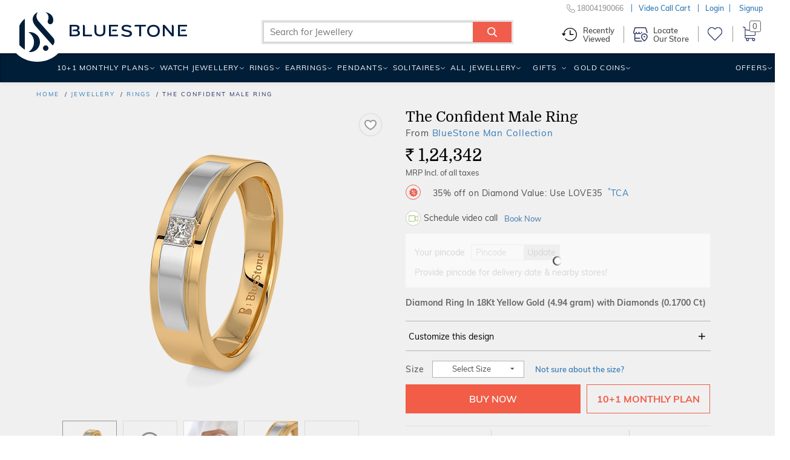

--- FILE ---
content_type: text/html;charset=UTF-8
request_url: https://www.bluestone.com/rings/the-confident-male-ring~2772.html
body_size: 55223
content:

<!DOCTYPE html>






 










<html lang="en"  class="p-details">
<head>

<meta charset="utf-8">
<meta http-equiv="X-UA-Compatible" content="IE=edge">
<meta name="format-detection" content="telephone=no">
    
    
    
    
    
    

    

    
    
    
    
	
	
	
	
	
    
    
    
    














	
	
		
	











	
	
		
	
	
		
		
	

	
    
    
    
      
        
      
      
      
    

	<meta property="og:title"
		content="The Confident Male Ring" />
	<meta property="og:image"
		content="https://kinclimg5.bluestone.com/f_webp,c_scale,w_418,b_rgb:f0f0f0/giproduct/BIVS0025R01_YAA18DIG4XXXXXXXX_ABCD00-PICS-00001-1024-85155.png" />
	<meta property="og:url"
		content="https://www.bluestone.com/rings/the-confident-male-ring~2772.html" />
	<meta property="og:site_name" content="BlueStone.com" />
	













	
	
	
	
	
	
	
	
	
	
	
	
	
	
	
	
		
	
	
	
	
	
	
	
	
	
	
	
	
	
	
	
	
			
			
			
			
			
			
	
			
			
			
			
			
	
	
	
	
	
	
	
	
	
	
	
	
	
	
	
	
	
	
	
	
	
	
	
	
	
	
	
	
	
	
    
    
    
    
    
	
	
	
    
	
		<title>The Confident Male Ring | BlueStone.com</title>
	







	
	
	
	
	
	
	
	
	
	


	
	
	
	
	
	
	
	
	
			
			
			
			
	
	
	
	
	
	
	
	
	
	
	
	
	
	
	
	
	
	

	

    





	
	
	
	
	
    
	
	
		<meta name="description" content="The Confident Male Ring is a certified Diamond Ring In 18Kt Yellow Gold. It is available for &#8377; 124342/-. &#10004; Certified &#10004; Money Back &#10004; Lifetime Exchange &#10004; COD" />
	
	

<meta name="keywords" content="buy The Confident Male Ring , The Confident Male Ring price in india, The Confident Male Ring price, The Confident Male Ring, price of The Confident Male Ring, The Confident Male Ring india, The Confident Male Ring specifications, The Confident Male Ring review, The Confident Male Ring price, The Confident Male Ring review," />




    <meta property="al:android:url" content="bluestone://www.bluestone.com/rings/the-confident-male-ring~2772.html"/>
    <meta property="al:android:package" content="com.bluestone.android" />
    <meta property="al:android:app_name" content="BlueStone Jewellery Online" />
    <meta property="al:ios:url" content="https://www.bluestone.com/rings/the-confident-male-ring~2772.html" />
    <meta property="al:ios:app_store_id" content="1107631430" />
    <meta property="al:ios:app_name" content="BlueStone Jewellery Online" />
    <meta property="al:web:should_fallback" content="true">



    
    
        
            <link rel="canonical" href="https://www.bluestone.com/rings/the-confident-male-ring~2772.html" />
        
    










        
    	
    	


    






    
        
            
            
                
                    
                    
                        <meta name="robots" content="index,follow" />
                    
                
                
        
    
    


	
      <style>
/* BlueStone Header */
/* Scaffholding */
.white-header .container, footer .container, .page-home .hp-btm>.container, .browse-page.container, .sticky-filter-inner.container, .build-solitaire-container .container {
    max-width: 1520px!important;
    width: 100%!important;
}
.container {
  min-width: 960px;
}
.container {
  margin-right: auto;
  margin-left: auto;
  padding-left: 5px;
  padding-right: 5px;
}
.col-xs-12 {
  width: 100%;
}
.col-xs-2 {
  width: 16.66666667%;
}
.col-xs-3 {
  width: 25%;
}
.col-xs-6 {
  width: 50%;
}
.col-xs-9 {
  width: 75%;
}
.col-xs-10 {
  width: 83.33333333%;
}
.col-xs-8 {
  width: 66.66666667%;
}
.col-xs-4 {
  width: 33.33333333%;
}
.col-xs-5 {
  width: 41.66666667%;
}
.col-lg-3 {
  width: 25%;
}
.col-lg-5 {
  width: 41.66666667%;
}
.col-lg-6 {
  width: 50%;
}
.col-xs-2, .col-xs-12, .col-xs-10, .col-xs-3, .col-xs-9, .col-xs-6, .col-xs-8, .col-xs-4, .col-xs-5,
.col-lg-3, .col-lg-6 {
  position: relative;
  min-height: 1px;
  padding-left: 5px;
  padding-right: 5px;
  float: left;
}
.row {
  margin-left: -5px;
  margin-right: -5px;
}
.center-block {
  display: block;
  margin-left: auto;
  margin-right: auto;
}
.img-responsive {
  display: block;
  max-width: 100%;
  height: auto;
}
b, strong {
  font-weight: bold;
}
p {
  margin: 0 0 10px;
}
img {
  vertical-align: middle;
}
img {
  border: 0;
}
input, button, select, textarea {
  font-family: inherit;
  font-size: inherit;
  line-height: inherit;
}
.text-center {
  text-align: center;
}
a {
  color: #337ab7;
  text-decoration: none;
}
.nowrap {
  white-space: nowrap;
}
.clear {
  clear: both;
  display: block;
  height: 0;
  width: 100%;
  visibility: hidden;
}
a:hover, a:focus {
  color: #23527c;
  text-decoration: underline;
}
article, aside, details, figcaption, figure, footer, header, hgroup, main, menu, nav, section, summary {
  display: block;
}
/* Html/Body */
* {
  -webkit-box-sizing: border-box;
  -moz-box-sizing: border-box;
  box-sizing: border-box;
}
html {
  position: relative;
  min-height: 100%;
  font-size: 10px;
  -webkit-tap-highlight-color: rgba(0,0,0,0);
  font-family: sans-serif;
  -ms-text-size-adjust: 100%;
  -webkit-text-size-adjust: 100%;
}
body {
  margin: 0px;
  margin-bottom: 485px;
  color: #4d4d4d;
  font-family: Domine, serif;
  background: #f0f0f0;
  font-size: 12px;
  line-height: 18px;
}
/* Buttons */
.btn-white, .btn-white:link, .btn-white:visited {
  padding-right: 0;
  padding-left: 12px;
  color: #272b65;
  background: white;
  font-family: Domine, serif;
  font-size: 11px;
  line-height: 17px;
  display: inline-block;
  padding: 4px 7px 2px;
  margin-left: 10px;
  font-weight: 500;
  text-decoration:none;
}
.btn-white span {
  color: #f15d47;
  padding: 0 2px;
  font-size: 12px;
  line-height: 18px;
  position: relative;
}
/* Header Wrapper */
body.with-ticker header.blue-header {
  height: 121px;
}
header, footer, #main, .banner-carousel .owl-wrapper-outer {
  min-width: 960px;
}
header.blue-header {
  background: #272b65;
  height: 88px;
  font-family: Muli, Arial, sans-serif;
  text-transform: uppercase;
  letter-spacing: 1.2px;
  font-weight: 600;
  color: #f15d47;
  width: 100%;
  position: relative;
  z-index: 99;
  -webkit-transform-style: preserve-3d;
  transform-style: preserve-3d;
  display: block;
}
body.fixed-header header.blue-header {
  -webkit-transform-style: flat;
  transform-style: flat;
}
body.fixed-header .bottom-header {
  display: none;
}
/* Header Top */
.header-top {
  background: #556681;
  color: #fff;
  letter-spacing: 1px;
  font-family:arial,sans-serif;
  font-size: 13px;
  line-height: 19px;
  font-weight: normal;
  height: 31px;
  position: absolute;
  overflow: hidden;
  z-index: 99;
  width: 100%;
}
header.blue-header .with-car,
header.blue-header .dynamic-ticker {
  height: 31px!important;
  width: 100%!important;
}
header.blue-header .with-car div,
header.blue-header .dynamic-ticker div {
  width: 100%!Important;
  padding-top: 4px;
  height: 31px;
  cursor:pointer;
  background: none!important;
}
header.blue-header .with-car .plus,
header.blue-header .dynamic-ticker .plus {
  font-size: 25px;
  height: 10px;
  line-height: 10px;
}
.header-top .btn-white {
  position:relative;
  top:0px;
  background:none;
  border:1px solid #fff;
  border-radius:5px;
  color:#fff;
  font-family:inherit;
  font-size:13px;
  line-height:19px;
  padding:2px 7px 0;
}
.header-top .btn-white span {
  width:11px;
  height:13px;
  display:inline-block;
  display:none;
}
body.with-ticker .header {
  padding-top: 33px;
}
header.blue-header .logo {
  padding-top: 20px;
}
.close-ticker{
  font-size: 20px;
  margin-left: 125px;
  position: absolute;
  top: 6px;
}
.header a, .header a:link, .header a:visited {
  color: white;
}
header.blue-header .header-middle-top > ul > li {
  padding-left: 30px;
  padding-top: 9px;
}
.header .ico-wishlist {
  min-width: 60px;
}
/* Header Right */

.header-right {
  height: 88px;
  position: relative;
}
.header-middle-top {
  font-size:12px;
}
.header-middle-top li.customer-care {
  font-size: 14px;
}
.header-middle-top, .header-middle-bottom {
  float: right;
}
header.blue-header ul, header.blue-header li {
  padding: 0;
  margin: 0;
  list-style: none;
  list-style-image: none;
  float: left;
  display: block;
}
.header-middle-top li.m-search {
  padding: 0;
  width: 193px;
  padding-top: 5px;
  position: relative;
  z-index: 9;
}
.header-middle-top li.m-search .search-form-wrapper .search-form-wrapper-inner {
  background: white;
  z-index: 3;
}
header.blue-header .font-small {
  font-size: 10px;
  line-height: 16px;
  position: relative;
  top: 1px;
}
li.m-search .search-form-wrapper .form-text {
  width: 100%;
  border: 0;
  height: 22px;
  outline: 0;
  color: #000;
  text-transform: none;
  letter-spacing: 1px;
  transition: width .5s ease;
  vertical-align: top;
  font-size: 12px;
  line-height: 18px;
  padding-left: 10px;
  padding-right: 35px;
}
li.m-search .search-form-wrapper .button {
  background: transparent;
  border: 0;
  outline: 0;
  width: 34px;
  height: 23px;
  font-size: 0;
  position: absolute;
  top: 0px;
  right: 0px;
  z-index: 999;
}
li.m-search .search-form-wrapper .icon-search {
  position: absolute;
  top: 0;
  right: 0;
  font-size: 14px;
  background: #f15d47;
  padding: 5px 7px;
  color: white;
  width:29px;
  height:22px;
}
[class^="icon-"], [class*=" icon-"] {
  font-family: 'icomoon'!important;
  speak: none;
  font-style: normal;
  font-weight: normal;
  font-variant: normal;
  text-transform: none;
  line-height: 1;
  -webkit-font-smoothing: antialiased;
  -moz-osx-font-smoothing: grayscale;
}
.header-middle-top a, .header-middle-top a:link, .header-middle-top a:visited {
  color: #f15d47;
}
.header-middle-top a:hover {
  text-decoration:none;
  color: white;
}
.header-middle-top li.hto span {
  color: white;
}
.header-middle-top li.hto {
  position: relative;
}
.header-middle-top li {
  padding-left: 30px;
  padding-top: 9px;
}
.header-middle-top li.hto i.hto-icon {
  position: absolute;
  top: 7px;
  left: 38px;
  width: 11px;
  height: 6px;
}
.header-middle-top li.gc>div {
  position: relative;
  top: -2px;
}
.header-middle-top li.gc i.gc-icon {
  width: 21px;
  height: 15px;
  display: block;
  position: relative;
  top: 3px;
}
.header-middle-top li.ico-wishlist .cart-links {
  position: relative;
  top: -3px;
}
.header-middle-top li.ico-wishlist a {
  display: block;
  height: 100%;
}
.header-middle-top li.ico-wishlist .wishlist-icon {
  font-size: 16px;
  line-height: 22px;
  width:17px;
  height:16px;
  display:inline-block;
}
.header-middle-top li.cart {
  position: relative;
  padding-top: 4px;
}
.header-middle-top li.cart span.prcs-d {
  vertical-align: top;
  display: inline;
}
.header .cart span > span {
  font-size: 21px;
  line-height: 27px;
  width:18px;
  height:21px;
  display:inline-block;
}
.top-level-dd {
  position: relative;
}
.top-level-dd .WebRupee {
  width: 12px;
  height: 13px;
  display: inline-block;
  overflow: hidden;
  width:12px;
  height:13px;
}
.top-level-dd .top-level-dd-inner i {
  font-size: 15px;
  position: relative;
  top: 2px;
  width:10px;
  height:15px;
  display:inline-block;
}
.top-level-dd>ul {
  padding: 0;
  margin: 0;
  list-style: none;
  list-style-image: none;
  background-color: white;
  position: absolute;
  right: -5px;
  top: -2px;
  z-index: 99;
  max-height: 0;
  overflow: hidden;
  transition: height .5s ease;
  min-width: 200px;
}
.top-level-dd>ul>li a, .top-level-dd>ul>li a:link, .top-level-dd>ul>li a:visited {
  color: #4476b2;
}
.top-level-dd>ul>li a:hover {
  color: #f15d47;
}
/* Header Middle Bottom */
.header-middle-bottom {
  position: absolute;
  bottom: 0;
  right: 0;
  left:auto !important;
  width:115%;
}
.main-menu {
  margin: auto;
  max-width: 1200px;
}
.logo-b {
  visibility: hidden;
  opacity: 0;
  top: 10px;
  float: left;
}
.logo-b i.bs-sm-logo {
  width: 15px;
  height: 26px;
  display: block;
}
.main-menu ul {
  position: relative;
  text-transform: uppercase;
}
.main-menu ul {
  list-style: none;
  margin: 0;
  float: right;
  width: auto;
}
.main-menu li {
  padding: 0;
}
.main-menu ul li, .main-menu ul li a:link, .main-menu ul li a:visited, .main-menu ul li span.inner, .main-menu ul li span.no-link {
  display: block;
  float: left;
  margin: 0;
  position: relative;
}
.main-menu ul li {
  font-size: 14px;
  text-transform: uppercase;
  font-weight: 500;
}
.main-menu ul li.menuparent {
  position: static;
}
.main-menu ul li.relative {
  position: relative;
}
.main-menu ul li.highlight {
  margin-left: 6px;
}
#navigation .main-menu ul li.offers {
  position: static;
}
.main-menu ul li.menuparent div.submenu {
  display: none;
  position: absolute;
  right: 0;
  top: 46px;
  box-shadow: rgba(0,0,0,0.11765) 0 0 7px 3px;
  width: 972px;
  z-index: 1;
  overflow: hidden;
  background: #fff;
}
.main-menu li a:visited {
  color: white;
  text-decoration: none;
}
.main-menu li a, .main-menu li a:link, .main-menu li a:visited {
  display: block;
  float: left;
}
.main-menu ul li, .main-menu ul li a:link, .main-menu ul li a:visited, .main-menu ul li span.inner, .main-menu ul li span.no-link {
  display: block;
  float: left;
  margin: 0;
  position: relative;
}
.main-menu ul li span.no-link {
  color:#ffffff;
}
.main-menu ul li a.no-link, .main-menu ul li a.no-link:link, .main-menu ul li a.no-link:visited, .main-menu ul li a.no-link span.inner {
  cursor: default;
}
.main-menu ul li span.inner {
  padding: 14px 12px 14px 12px;
  cursor: pointer;
}
.main-menu ul li.last span.inner {
  padding-right: 0;
}
.main-menu ul li.menu-with-img span.inner {
  padding-right: 30px;
}
.valentine-icon {
  width: 20px;
  height: 29px;
  display: inline-block;
  position: absolute;
  right: 5px;
  top: 7px;
}
body.b-new-filter .toggle-view span.grid-view-active {
  z-index: 0;
  opacity: 0;
}
header, footer, #main, .banner-carousel .owl-wrapper-outer {
  min-width: 960px;
}
.chains span.nolink .s-l-inner {
  padding: 5px 10px 3px;
  display:block;
  cursor: pointer;
  position: relative;
  line-height: normal;
  cursor: default;
  color:#272b65;
  font-size: 14px;
}
.chains span.nolink:hover .s-l-inner {
  color: #f15d47;
  background: #f2f2f2;
}

/* Responsive Header CSS */
@media (min-width: 768px) {
 .container {
   width: 730px;
  }
}
@media (min-width: 992px) {
  .container {
    width: 950px;
  }
}
@media (max-width: 1199px) {
  .header-middle-top li.m-search {
    width: 162px;
  }
  header.blue-header .header-middle-top li {
    padding-left: 20px !important;
  }
  .page-home #banner-video {
    width: 240px;
    left: 340px;
  }
  header.white-header .wh-navbar ul.wh-main-menu li.menuparent>a {
    padding-left: 4px;
    padding-right: 8px;
  }
  header.white-header .wh-navbar ul.wh-main-menu li.menuparent.gold-coins {
    display: none;
  }
}
@media (min-width: 1200px) {
  .container {
    width: 1150px !important;
  }
}
@media (min-width: 1280px) {
  .container {
    width: 1200px !important;
  }
}
@media (max-width: 1279px) {
  .header-middle-top li {
    padding-left: 28px;
  }
  .main-menu ul li span.inner {
    padding-left: 9px;
    padding-right: 9px;
    letter-spacing: 2px;
  }
  .page-home #banner-video {
    width: 287px;
    left: 410px;
  }
}
@media (max-width: 1200px) {
  .main-menu ul li span.inner {
    padding-left: 9px;
    padding-right: 9px;
    letter-spacing: 0;
  }
}
/* Home Page */
.collection-starting-price {
  position: absolute;
  left: 28px;
  bottom: 22px;
  font-family: Muli, Arial, sans-serif;
  font-size: 15px;
  line-height: 21px;
  font-weight: 500;
  color: #333;
  letter-spacing: 0.01em;
}
/* Browse Page */
#browse-banner-slider, #page .c-b-bg {
  height: 146px;
  overflow: hidden;
  display: none;
}
#breadcrumb {
  font-size: 10px;
  line-height: 16px;
  text-transform: uppercase;
  font-family: Muli, Arial, sans-serif;
  letter-spacing: 2px;
}
#breadcrumb {
  padding-top: 12px;
  padding-bottom: 14px;
  color: #272b65;
  font-weight: 500;
}
#breadcrumb ul {
  height: 16px;
  overflow: hidden;
  text-overflow: ellipsis;
  white-space: nowrap;
  width: 90%;
}
#breadcrumb ul, #breadcrumb li {
  padding: 0;
  margin: 0;
  list-style: none;
  list-style-image: none;
}
#breadcrumb li {
  display: inline;
}
#breadcrumb li:after {
  content: '/';
  padding-left: 4px;
}
#breadcrumb li:last-child:after {
    display: none;
}
#breadcrumb li:last-child a {
    color: $secondary-color;
    text-decoration: none;
    cursor: default;
}
#search-result-criteria {
    font-family: Muli, Arial, sans-serif;
    color: #272b65;
    letter-spacing: 2px;
    font-weight: 500;
    font-size: 11px;
    line-height: 17px;
    float: right;
}
#search-result-criteria .pull-left {
  padding-right: 20px;
  position: relative;
  top: -7px;
}
.pull-left {
  float: left!important;
}
#search-result-criteria .sep {
  display: inline-block;
  width: 1px;
  height: 20px;
  margin: 0 14px 0 8px;
  position: relative;
  top: 7px;
  background: #adbace;
}
#search-result-criteria .form-item {
  display: inline-block;
  margin-right: 9px;
  margin-bottom: 6px;
}
#search-result-criteria .form-item > span {
  cursor: pointer;
}
#search-result-criteria .form-item > span, #search-result-criteria .form-item > span:link, #search-result-criteria .form-item > span:visited, #search-result-criteria .form-item > span:hover {
  text-decoration: none;
  border: 1px solid #ebebeb;
  color: #4476b2;
  display: inline-block;
  background: #ffffff;
  padding: 0px 7px 1px 8px;
  white-space: nowrap;
  transition: all 0.1s ease;
}
#search-result-criteria .form-item > span i, #search-result-criteria .form-item > span:link i, #search-result-criteria .form-item > span:visited i, #search-result-criteria .form-item > span:hover i {
  color: #f15d47;
  font-size: 10px;
  line-height: 16px;
  transition: all 0.2s ease;
  width: 6px;
  display: inline-block;
}
#search-result-criteria .form-item > span:hover, #search-result-criteria .form-item > span:link:hover, #search-result-criteria .form-item > span:visited:hover, #search-result-criteria .form-item > span:hover:hover {
  background: #f3725f;
  border: 1px solid #f3725f;
  transition: all 0.2s ease;
  color: white;
}
#search-result-criteria .form-item > span:hover i, #search-result-criteria .form-item > span:link:hover i, #search-result-criteria .form-item > span:visited:hover i, #search-result-criteria .form-item > span:hover:hover i {
  color: white;
  transition: all 0.2s ease;
}
body.b-new-filter #search-result-criteria .sort-options section.block {
    position: relative;
}
.pull-right {
  float: right !important;
}
.toggle-view {
  float: left;
  width: 66px;
  height: 25px;
  margin-top: 1px;
}
.toggle-view .grid-view, .toggle-view .list-view, .toggle-view .grid-view-active, .toggle-view .list-view-active {
  display: block;
  width: 25px;
  height: 25px;
  line-height: 0;
  font-size: 0;
  float: right;
  margin-left: 8px;
}
.toggle-view .list-view {
  background-position: -31px 0;
  margin-right: 0;
}
.toggle-view .grid-view-active {
  background-position: 0 0;
}
.toggle-view .list-view-active {
  background-position: -31px -30px;
}
#search-result-criteria select {
  color: #4476b2;
  border: 1px solid #ebebeb;
  font-size: 12px;
  line-height: 18px;
  height: 25px;
  padding: 0 8px;
  width: 140px;
  margin: 1px 0;
  letter-spacing: 1px;
}
.product-tabs-old {
  display: none;
}
#search-result-wrapper {
  min-height: 600px;
}
#search-result {
  clear: both;
}
/* Product Grid */
.product-grid {
  padding: 0;
  margin: 0;
  list-style: none;
  list-style-image: none;
  position: relative;
  z-index: 1;
  clear: both;
  display: block;
}
.product-grid .inner {
  background: white url(https://kinclimg5.bluestone.com/f_webp/static/resources/themes/bluestone/images/ajax-loader.gif) center center no-repeat;
  position: relative;
  padding-bottom: 80px;
}
.product-grid li .no-loader {
  background: none;
}
.product-grid .with-detail .inner {
  box-shadow: 0px 0px 5px rgba(0, 0, 0, 0.2);
}
.product-grid .title {
  font-family: Domine, serif;
  font-size: 13px;
  line-height: 15px;
  padding-top: 0px;
  padding-bottom: 3px;
  text-align: center;
  text-transform: uppercase;
}
.product-grid .title a:link, .product-grid .title a:visited {
  text-decoration: none;
  transition: none;
  color: black;
}
#grid-list-view .product-grid .inner {
  padding-bottom: 10px;
}
.product-grid .pgi {
  margin-bottom: 10px;
}
.product-grid li {
  padding-bottom: 40px;
  opacity: 1 !important;
  visibility: visible !important;
}
.product-grid .inner .hto-added-tag {
  position: absolute;
  left: 0px;
  top: 0;
  height: 25px;
  width: 100%;
  background: #59ac59;
  margin: 0 -3px;
  padding: 0 3px;
  box-sizing: content-box;
  box-shadow: 0 1px 1px rgba(0, 0, 0, 0.3);
}
.product-grid .inner .hto-added-tag:before, .product-grid .inner .hto-added-tag:after {
  content: "";
  position: absolute;
  display: block;
  border-style: solid;
  bottom: -3px;
  border-color: #0e5d02 transparent transparent transparent;
}
.product-grid .inner .hto-added-tag:before {
  left: 0;
  border-width: 3px 0 0 3px;
}
.product-grid .inner .hto-added-tag:after {
  right: 0;
  border-width: 3px 3px 0 0;
}
.product-grid .inner .hto-added-tag span {
  padding: 0;
  display: block;
  height: 100%;
  color: #FFF;
  font-family: Muli, Arial, sans-serif;
  font-size: 12px;
  font-weight: 500;
  line-height: 25px;
  text-transform: uppercase;
  text-align: center;
  letter-spacing: 0.06em;
}
.product-grid .with-detail .hto-added-tag {
  display: none;
}
.product-grid div.related-searches .content {
  padding: 4px 0 12px;
}
.product-grid div.related-searches b {
  margin-right: 11px;
}
.product-grid div.related-searches a, .product-grid div.related-searches a:link, .product-grid div.related-searches a:visited {
  margin: 0 11px 0 0;
  display: inline;
  white-space: nowrap;
}
.product-grid .pr-d {
  background: #ffffff;
  padding-left: 5px;
}
.grid-view .product-grid .pr-d {
  display: none;
  position: absolute;
  left: 0;
  bottom: 0;
  z-index: 100;
  width: 100%;
  padding: 0;
  box-sizing: content-box;
}
.product-grid .with-detail .pr-d {
  border-top: 1px solid #ebebeb;
  display: block;
  min-height: 70px;
  padding-top: 10px;
}
.product-grid .markt-unit .inner{
  padding-bottom:80px;
  border:none;
}
.product-grid .jewl-pg-dt~.markt-unit .inner{
  padding-bottom:82px;
}
.grid-view .product-grid .title-2 {
  color: black;
  font-weight: 600;
  letter-spacing: 0.2em;
  padding-bottom: 13px;
  padding-top: 15px;
}
.main-menu ul li .prcs-d {
  color: #fff;
}
.valentine-wdg .wdg-inner {
  overflow: hidden;
  padding-bottom: 56px;
  position: relative;
  height: 100%;
}
.valentine-wdg .wdg-inner a {
    position: absolute;
    top: 0;
    left: 0;
    width: 100%;
    height: 100%;
}
.valentine-wdg .wdg-inner img {
    aspect-ratio: 372 / 427;
}
/* Browse Page Product Summary */
.product-grid .p-wrap {
  color: #666666;
  font-family: Muli, Arial, sans-serif;
  letter-spacing: 2px;
  font-weight: 500;
  float: left;
  width: 100%;
  display: block;
  text-align: center;
  font-size: 11px;
  line-height: 17px;
  padding-bottom:10px;
}
.product-grid .p-wrap .strike-price {
  color: #707070;
  display: inline-block;
  font-size: 13px;
  line-height: 19px;
}
.strike-through-line {
  background: #9e9e9e;
  display: block;
  width: 100%;
  height: 1px;
  position: absolute;
  left: 0;
  top: 50%;
}
.product-grid .p-wrap .new-price {
  color: black;
  display: inline-block;
  font-size: 13px;
  line-height: 19px;
  margin-right: 8px;
}
.product-grid .p-wrap .offer {
  display: block;
  color: #f15d47;
  font-size: 12px;
  line-height: 18px;
  font-weight: 500;
  text-transform: uppercase;
  letter-spacing:0.12em;
  padding:2px 5px 0;
  overflow:hidden;
  white-space:nowrap;
  text-overflow:ellipsis;
}
.product-grid .pr-i {
  background-color: transparent !important;
  background-position: center top;
  background: no-repeat;
  background-size: cover;
  background-position: center top;
}
.product-grid .pr-i .ribbon-wrapper {
  position: absolute;
  bottom: 9px;
  left: 0;
  width: 100%;
}
.product-grid .pr-i img {
  opacity: 1;
  aspect-ratio: 1 / 1;
}
.product-grid .pr-i .pr-d-var2 img {
    aspect-ratio: auto;
}
.product-grid .pr-i .jtooltip img{
  opacity:0;
}
.product-grid .pr-i img.hi {
  opacity: 0;
  transition: all 0.25s ease-in;
}
.product-grid .pr-i .p-image {
  position: relative;
  aspect-ratio: 1 / 1;
}
.product-grid .pr-i .p-image video {
  position: absolute;
  top: 50%;
  transform: translateY(-50%);
}
.product-grid .pr-i .p-wrap {
  position: absolute;
  left: 0;
  bottom: 0;
  min-height: 56px;
  width: 100%;
  text-align: center;
  text-transform: uppercase;
}
.product-grid .pr-i .p-wrap .price{
  text-transform:none;
}
.product-grid .p-wrap .free-gift-offer {
  display: inline-block;
  margin-top: 5px;
}
.product-grid .with-detail .pr-d .ribbon {
  color: #f15d47;
  box-shadow: none;
  font-weight: 500;
}
.product-grid .with-detail .pr-d .ribbon .ribbon-left {
  background: #f2f2f2;
  padding: 2px 13px 2px 10px;
}
.product-grid .with-detail .pr-d .ribbon .ribbon-right {
  display: none;
}
.product-grid .pr-i .p-wrap .offer br {
  display: none;
}
.grid-view .pr-i {
  display:block !important;
  border:1px solid #f0f0f0;
}
/* Wishlist icon browse page */
.product-grid a.wishlist, #b-glam a.wishlist {
  position: absolute;
  right: 3px;
  top: 5px;
  width: 30px;
  height: 30px;
  padding: 0px;
  padding-top: 3px;
  cursor: pointer;
  z-index: 9;
}
.product-grid a.wishlist i, #b-glam a.wishlist i {
  display: block;
  width: 25px;
  height: 25px;
  margin: auto;
  position:relative;
  z-index:3;
}
.product-grid a.wishlist.outline i, #b-glam a.wishlist.outline i {
  background-position: 1px -20px;
}
.product-grid a.wishlist:hover i, #b-glam a.wishlist:hover i {
  background-position: -24px -19px;
}
.product-grid a.wishlist.fill i, #b-glam a.wishlist.fill i {
  background-position: -48px -20px;
}
.wishlist-bp-tooltip{
  display:none;
}
/* Wishlist icon product page */
#details-wrapper a.wishlist {
  position: absolute;
  right: 20px;
  top: 4px;
  width: 38px;
  height: 38px;
  cursor: pointer;
  border: 1px solid #eee;
  padding: 5px 0px 6px;
  border-radius: 50%;
}
#details-wrapper a.wishlist i {
  display: block;
  width: 25px;
  height: 25px;
  margin: auto;
  position: relative;
  left: 4px;
}
#details-wrapper a.wishlist.outline i {
  background-position: 2px 3px;
}
.promise-features {
  background: url(https://kinclimg2.bluestone.com/f_webp/static/resources/themes/bluestone/images/shadow2.png) no-repeat center 0;
  position: relative;
  margin: 0 -35px;
  padding: 23px 10px 0;
}
.promise-features .pf-inner {
  padding: 9px 60px 0;
}
.promise-features .pf-inner > div {
  padding: 20px 0 20px 50px;
  border-right: 3px solid #f9f9f9;
  border-bottom: 3px solid #f9f9f9;
}
.promise-features .pf-inner > div:before {
  content: '';
  position: absolute;
  left: 0;
  float: left;
  height: 32px;
  margin-bottom: 7px;
}
.promise-features .pf-inner > div.even {
  padding-left: 76px;
  border-right: none;
}
.promise-features .pf-inner > div.even:before {
  left: 26px;
}
.promise-features .pf-inner > div.free-shipping.ind, .promise-features .pf-inner > div.certified-jewel, .promise-features .pf-inner > div.easy-po {
  border-bottom: none;
  padding-top: 22px;
  padding-bottom: 16px;
}
.promise-features .pf-inner .try-at-home:before {
  background: url(https://kinclimg2.bluestone.com/f_webp/static/resources/themes/bluestone/images/promise-icons.png) no-repeat 0 0;
  width: 41px;
}
.promise-features .pf-inner .save40:before {
  background: url(https://kinclimg2.bluestone.com/f_webp/static/resources/themes/bluestone/images/promise-icons.png) no-repeat -42px 0;
  width: 34px;
}
.promise-features .pf-inner .save40.usa:before {
  background: url(https://kinclimg2.bluestone.com/f_webp/static/resources/themes/bluestone/images/promise-icons.png) no-repeat -79px 0;
}
.promise-features .pf-inner .free-shipping:before {
  background: url(https://kinclimg2.bluestone.com/f_webp/static/resources/themes/bluestone/images/promise-icons.png) no-repeat -6px -37px;
  width: 35px;
}
.promise-features .pf-inner .certified-jewel:before {
  background: url(https://kinclimg2.bluestone.com/f_webp/static/resources/themes/bluestone/images/promise-icons.png) no-repeat -49px -37px;
  width: 27px;
}
.promise-features .pf-inner .easy-po:before {
  background: url(https://kinclimg2.bluestone.com/f_webp/static/resources/themes/bluestone/images/promise-icons.png) no-repeat -79px -41px;
  width: 31px;
}
.promise-features strong {
  font-size: 12px;
  line-height: 18px;
  line-height: 17px;
  text-transform: uppercase;
  color: #707070;
  display: block;
  letter-spacing: 0.05em;
}
.promise-features .easy-po strong {
  white-space: nowrap;
}
.promise-features p {
  margin: 0;
  font-size: 12px;
}

#search-result .promise-features .pf-inner .col-xs-6 {
  display: block;
}
.list-view .promise-features {
  margin: 0;
}
.list-view .promise-features .pf-inner {
  padding-top: 17px;
}
.list-view .promise-features .pf-inner .col-xs-6 {
  width: 25%;
  border: none;
  border-right: 3px solid #f9f9f9;
  padding-left: 76px;
}
.list-view .promise-features .pf-inner .col-xs-6:before {
  left: 26px;
}
.list-view .promise-features .pf-inner .col-xs-6:last-child{
  border: none;
}

.browse-title {
  font-size: 13px;
  line-height: 19px;
  padding-left: 35px;
  padding-right: 35px;
  position: relative;
  top: -2px;
}
.browse-title h1.page-title {
  font-family: Muli, Arial, sans-serif;
  color: #f15d47;
  font-weight: 300;
  letter-spacing: 0;
  text-align: left;
  font-size: 30px;
  line-height: 36px;
  white-space: nowrap;
  overflow: hidden;
  text-overflow: ellipsis;
  padding-bottom: 10px;
}
.browse-title h1.page-title:after {
  content: '';
  height: 1px;
  background: #ffeee4;
  width: 170px;
  display: block;
  margin-top: 18px;
}
.browse-title h2, .browse-title h3 {
  color: #4476b2;
  font-size: 16px;
  line-height: 21px;
  padding-bottom: 6px;
}
.browse-title h2.page-sub-title {
  margin-top: 12px;
}
.browse-title #summary-text {
  overflow: auto;
  word-break: break-word;
}
/*New Grid for Three Column Browse Page*/
.g25 .col-lg-1, .g25 .col-lg-10, .g25 .col-lg-11, .g25 .col-lg-12, .g25 .col-lg-2, .g25 .col-lg-3, .g25 .col-lg-4, .g25 .col-lg-5, .g25 .col-lg-6, .g25 .col-lg-7, .g25 .col-lg-8, .g25 .col-lg-9, .g25 .col-md-1, .g25 .col-md-10, .g25 .col-md-11, .g25 .col-md-12, .g25 .col-md-2, .g25 .col-md-3, .g25 .col-md-4, .g25 .col-md-5, .g25 .col-md-6, .g25 .col-md-7, .g25 .col-md-8, .g25 .col-md-9, .g25 .col-sm-1, .g25 .col-sm-10, .g25 .col-sm-11, .g25 .col-sm-12, .g25 .col-sm-2, .g25 .col-sm-3, .g25 .col-sm-4, .g25 .col-sm-5, .g25 .col-sm-6, .g25 .col-sm-7, .g25 .col-sm-8, .g25 .col-sm-9, .g25 .col-xs-1, .g25 .col-xs-10, .g25 .col-xs-11, .g25 .col-xs-12, .g25 .col-xs-2, .g25 .col-xs-3, .g25 .col-xs-4, .g25 .col-xs-5, .g25 .col-xs-6, .g25 .col-xs-7, .g25 .col-xs-8, .g25 .col-xs-9 {
  padding-right:12.5px;
  padding-left:12.5px;
}
.g25.row {
  margin-right: -12.5px;
  margin-left: -12.5px;
}
.nb-true .container{
  max-width: 1600px;
  width: 90% !important;
}
.nb-true header.blue-header .container {
  max-width: 1600px;
  width: 90% !important;
}
.nb-true header.blue-header .main-menu {
  max-width: 1600px;
}
.nb-true.fixed-header .main-menu {
  max-width: 1600px;
  width: 90%;
}
.browse-new-title .browse-title{
  padding:19px 0 37px;
}
.browse-new-title .browse-title h2, .browse-new-title .browse-title p{
  margin-bottom:0;
  padding-bottom:0;
}
.browse-new-title .page-title.title-14{
  font-size:22px;
  line-height:28px;
  font-weight:normal;
  float:left;
  color:#f15d47;
  letter-spacing:0.05em;
  text-align:left;
  padding:0;
  margin:0;
  text-transform:uppercase;
}
.browse-new-title .page-title.title-14:after{
  display:none;
}
#main .browse-title .title-14 {
    max-width: 90%;
    white-space: normal;
}
.total-designs{
  float:left;
  font-family:Muli, Arial, sans-serif;
  font-size:14px;
  line-height:20px;
  font-weight:500;
  color:#666666;
  margin:8px 0 0 12px;
  padding:0 0 0 16px;
  letter-spacing:0.1em;
  position:relative;
}
.total-designs:before{
  content:'';
  height:100%;
  width:1px;
  background:#CCC;
  position:absolute;
  left:0;
  top:-3px;
}

.seo-content-bottom {
  clear:both;
  overflow: hidden;
}
.seo-content-bottom #summary-text {
  padding-left: 35px;
  padding-right: 35px;
  font-size: 13px;
  line-height: 19px;
}
.seo-content-bottom #summary-text h2, .seo-content-bottom #summary-text h3 {
  color: #4476b2;
  font-size: 16px;
  line-height: 22px;
  padding-bottom: 6px;
}

.floating-element {
  background: white;
  border-radius: 130px;
  box-shadow: 0 0 10px rgba(0, 0, 0, 0.2);
  padding: 5px;
  position: fixed;
  z-index: 999;
  bottom: 10px;
  left: 50%;
  margin-left: -65px;
  display: table;
  cursor: pointer;
  animation: MoveUpDown 3s linear infinite;
  display: none;
}
.floating-element .inner {
  border: 1px solid #337ab8;
  display: table-cell;
  border-radius: 130px;
  color: #337ab8;
  width: 120px;
  height: 120px;
  padding: 15px 0 0px;
  text-align: center;
  vertical-align: middle;
  font-family: Muli, Arial, sans-serif;
  font-size: 18px;
  line-height: 24px;
  font-weight: 500;
  line-height: 20px;
  text-transform: uppercase;
}
.floating-element .inner strong {
  font-size: 23px;
  line-height: 29px;
  font-weight: 500;
  line-height: 20px;
}
.floating-element .inner .arrow-down {
  background: url(https://kinclimg5.bluestone.com/f_webp/static/resources/themes/bluestone/images/new/arrow-down.png) no-repeat 0 0;
  background-size: 100% auto;
  width: 40px;
  height: 40px;
  display: block;
  margin: 10px auto 0;
}

@keyframes MoveUpDown {
  0% {
    bottom: 10px;
  }

  50% {
    bottom: 20px;
  }

  100% {
    bottom: 10px;
  }
}

.bvideo-icon, .bvideo-icon2 {
  position: absolute;
  top: 8px;
  right: 10px;
  z-index: 9;
  cursor: pointer;
}
.bvideo-icon img {
  opacity: 1 !important;
}
.bvideo-icon .play-text, .bvideo-icon2 .play-text {
  background: white;
  display: block;
  position: absolute;
  bottom: 45px;
  left: -7px;
  white-space: nowrap;
  padding-left: 5px;
  padding-right: 5px;
  width: auto;
  border: 1px solid gray;
  font-family: Muli, Arial, sans-serif;
  font-size: 10px;
  line-height: 16px;
  text-transform: uppercase;
  opacity: 0;
  transition: all 0.2s ease-in;
}
.bvideo-icon .play-text:after, .bvideo-icon .play-text:before {
  top: 100%;
  left: 50%;
  border: solid transparent;
  content: " ";
  height: 0;
  width: 0;
  position: absolute;
  pointer-events: none;
}
.bvideo-icon .play-text:after {
  border-color: rgba(136, 183, 213, 0);
  border-top-color: white;
  border-width: 5px;
  margin-left: -5px;
}
.bvideo-icon .play-text:before {
  border-color: rgba(5, 5, 5, 0);
  border-top-color: gray;
  border-width: 6px;
  margin-left: -6px;
}

#product_list_ui .bvideo-wrap {
  position: absolute;
  top: 0;
  left: 0;
  z-index: 999;
  transform: translate3d(0px, 0px, 0px);
  width: 100%;
  height: 100%;
}
#product_list_ui .bvideo-wrap video {
  vertical-align: top !important;
}
#product_list_ui .bvideo-wrap video::-webkit-media-controls-fullscreen-button {
  display: none !important;
}

.close-bvideo {
  color: #ffffff;
  font-size: 20px;
  position: absolute;
  top: 10px;
  right: 10px;
  padding: 0px 4px;
}

/*Offer Tag Global*/
.offer-tag {
  background: white;
  border-radius: 3px 0 0 3px;
  border: 1px solid #666666;
  color: #666666;
  padding: 1px 2px;
  display: inline-block;
  margin: 0 10px 0 0;
  letter-spacing: 0.05em;
  font-size: 11px;
  line-height: 17px;
  line-height: normal;
  font-weight: 300;
  position: relative;
  text-align: center;
  text-transform: uppercase;
  min-width: 56px;
}
.offer-tag:after, .offer-tag:before {
  left: 100%;
  top: 50%;
  border: solid transparent;
  content: " ";
  height: 0;
  width: 0;
  position: absolute;
  pointer-events: none;
}
.offer-tag:after {
  border-color: rgba(255, 255, 255, 0);
  border-left-color: white;
  border-width: 8px;
  margin-top: -8px;
}
.offer-tag:before {
  border-color: rgba(238, 0, 0, 0);
  border-left-color: #666666;
  border-width: 9px;
  margin-top: -9px;
}
.offer-tag.orange-color {
  border: 1px solid #f15d47;
  color: #f15d47;
}
.offer-tag.orange-color:before {
  border-left-color: #f15d47;
}
.offer-tag.orange-bg {
  background: #f15d47;
  border-color: #f15d47;
  color: white;
}
.offer-tag.orange-bg:before {
  border-left-color: #f15d47;
}
.offer-tag.orange-bg:after {
  border-left-color: #f15d47;
}

/*New Browse End*/

.contact-number {
  position: absolute;
  right: 15px;
  top: 0px;
  font-family: Muli, Arial, sans-serif;
}
.summary-text {
  margin-top: 14px;
  font-size: 14px;
  letter-spacing: 0.1em;
}

.ribbon {
  white-space: nowrap;
  color: white;
  letter-spacing: 0.05em;
  font-size: 11px;
  line-height: 17px;
  line-height: 18px;
  font-weight: 200;
  position: relative;
  box-shadow: 1px 1px 0 rgba(0, 0, 0, 0.2);
  text-transform: uppercase;
}
.ribbon .ribbon-left {
  background: #f15d47;
  padding: 2px 5px;
}
.ribbon .ribbon-right {
  position: relative;
  background: #e55544;
  padding: 2px 10px 2px 5px;
}
.ribbon .ribbon-right:before {
  content: "";
  position: absolute;
  right: -1px;
  bottom: -1px;
  width: 0;
  height: 0;
  border-right: 5px solid rgba(0, 0, 0, 0.2);
  border-top: 10px solid transparent;
  border-bottom: 10px solid transparent;
}
.ribbon .ribbon-right:after {
  content: "";
  position: absolute;
  right: -2px;
  bottom: -1px;
  width: 0;
  height: 0;
  border-right: 5px solid white;
  border-top: 10px solid transparent;
  border-bottom: 10px solid transparent;
}
/*Jtooltip*/
/*TOOLTIP STYLE 2*/
.tooltip-style2 {
  border-radius: 10px;
  bottom: 100%;
  box-shadow: 0 0 10px #eee;
  background: #ffffff;
  border: 1px solid #d6d6d6;
  color: #2e2e2e;
  font-family: Muli, Arial, sans-serif;
  font-size: 15px;
  font-weight: normal;
  left: 50%;
  margin-bottom: 15px;
  margin-left: -130px;
  letter-spacing: 0.07em;
  text-transform: none;
  padding: 9px 23px;
  width: 263px;
  display: none;
}
.tooltip-style2:after, .tooltip-style2:before {
  top: 100%;
  left: 50%;
  border: solid transparent;
  content: " ";
  height: 0;
  width: 0;
  position: absolute;
  pointer-events: none;
}
.tooltip-style2:after {
  border-color: rgba(255, 255, 255, 0);
  border-top-color: #ffffff;
  border-width: 10px;
  margin-left: -10px;
}
.tooltip-style2:before {
  border-color: rgba(214, 214, 214, 0);
  border-top-color: #d6d6d6;
  border-width: 11px;
  margin-left: -11px;
}
/* Free Gift Tooltip*/
.product-grid .pr-i .tooltip-style2 {
  background: none;
  box-shadow: none;
  border-radius: 0;
  left: 0;
  bottom: 70px;
  margin: 0;
  padding: 0 0 15px;
  width: 100%;
  border: none;
}
.product-grid .pr-i .tooltip-style2:before, .product-grid .pr-i .tooltip-style2:after {
  display: none;
}
.product-grid .pr-i .tooltip-style2 .jtooltip-inner {
  background: white;
  border: 1px solid #d6d6d6;
  border-radius: 5px;
  position: relative;
}
.product-grid .pr-i .tooltip-style2 .jtooltip-inner:after, .product-grid .pr-i .tooltip-style2 .jtooltip-inner:before {
  top: 100%;
  left: 50%;
  border: solid transparent;
  content: " ";
  height: 0;
  width: 0;
  position: absolute;
  pointer-events: none;
}
.product-grid .pr-i .tooltip-style2 .jtooltip-inner:after {
  border-color: rgba(255, 255, 255, 0);
  border-top-color: #ffffff;
  border-width: 10px;
  margin-left: -10px;
}
.product-grid .pr-i .tooltip-style2 .jtooltip-inner:before {
  border-color: rgba(214, 214, 214, 0);
  border-top-color: #d6d6d6;
  border-width: 11px;
  margin-left: -11px;
}

.free-gift-wrapper.tooltip-style2 {
  border-radius: 5px;
  padding: 0;
  width: 290px;
  margin-left: -145px;
}
.free-gift-wrapper .jtop {
  padding: 11px 10px;
  display: table;
  width: 100%;
}
.free-gift-wrapper .jtop .offer-pimage {
  display: table-cell;
  width: 60px;
}
.free-gift-wrapper .jtop .offer-pdesc {
  display: table-cell;
  vertical-align: middle;
  font-size: 13px;
  line-height: 19px;
  line-height: 18px;
  letter-spacing: 0.06em;
  color: #333333;
  padding: 0 0 0 10px;
}
.free-gift-wrapper .jmiddle {
  border-top: 1px solid #d6d6d6;
  font-size: 13px;
  line-height: 19px;
  color: #333333;
  padding: 9px 15px 3px;
}
.free-gift-wrapper .jmiddle .desc2 {
  margin: 0 0 7px;
}
.free-gift-wrapper .jmiddle th, .free-gift-wrapper .jmiddle td {
  padding: 5px 7px;
  letter-spacing: 0.025em;
}
.free-gift-wrapper .jmiddle th {
  border-bottom: 1px solid #f15d47;
  font-weight: 500;
  letter-spacing: 0.1em;
  padding-bottom: 3px;
}
.free-gift-wrapper .jmiddle tr:nth-child(odd) td {
  background: #ffeee4;
}
.free-gift-wrapper .jbottom {
  text-align: right;
  padding: 0 15px 8px;
}
.free-gift-wrapper .jbottom a {
  font-size: 12px;
  line-height: 18px;
  color: #4476b2;
  text-decoration: underline;
  height: auto !important;
  padding: 0 !important;
}
.free-gift-wrapper .jbottom a:hover {
  text-decoration: none;
}

.bold500 {
  font-weight: 500;
}

/* Search Result */
#search-result .jewl-pg-dt .inner {
  background: white;
  border: 1px solid #ebebeb;
  z-index: 997;
  position: absolute;
  box-shadow: none;
  overflow: hidden;
  box-sizing: border-box;
  margin-right: 5px;
  padding: 0;
}
#search-result .jewl-pg-dt.no-seo-content .inner-wrapper {
  margin: 0;
  padding-top: 15px;
  height: 340px;
}
#search-result .jewl-pg-dt.no-seo-content .more-summary-text {
  display: none;
}
#search-result .jewl-pg-dt.no-seo-content #summary-text {
  overflow: visible;
}
#search-result .jewl-pg-dt, #search-result .jewl-pg-dt1 {
  display: block;
  position: relative;
}
#search-result .jewl-pg-dt .inner {
  background: white;
  border: 1px solid #ebebeb;
  z-index: 997;
  position: absolute;
  box-shadow: none;
  overflow: hidden;
  box-sizing: border-box;
  margin-right: 5px;
  padding: 0;
}
#search-result .with-box-shadow .inner {
  box-shadow: 0px 9px 14px rgba(0, 0, 0, 0.125);
}
#search-result .jewl-pg-dt1 .inner {
  background: white;
  padding: 40px 0;
  box-shadow: none;
}
#search-result .jewl-pg-dt1.no-seo-content .inner {
  padding: 15px 0 22px;
}
#search-result .jewl-pg-dt1 .inner-wrapper {
  height: 200px;
  overflow: hidden;
}
#search-result .jewl-pg-dt1.no-seo-content .inner-wrapper {
  height: 250px;
}
#search-result .jewl-pg-dt .inner-wrapper {
  margin: 28px 0 67px;
  overflow: auto;
  height: 274px;
  overflow: hidden;
}
#search-result .mCSB_inside > .mCSB_container {
  margin-right: 0px;
}
#search-result .mCSB_scrollTools {
  margin-right: 13px;
  margin-top: 10px;
}
#search-result .mCSB_scrollTools .mCSB_dragger {
  display: none !important;
}
#search-result .list-view .mCSB_scrollTools .mCSB_dragger {
  display: block !important;
}
#search-result .jewl-pg-dt.with-box-shadow .mCSB_scrollTools .mCSB_dragger {
  display: block !important;
}
#search-result .more-summary-text {
  cursor: pointer;
}
#search-result .mCSB_scrollTools .mCSB_dragger .mCSB_dragger_bar {
  width: 5px;
}
#search-result .more-summary-text {
  letter-spacing: 4px;
  text-transform: uppercase;
  color: #f15d47;
  font-size: 11px;
  line-height: 17px;
  margin-left: 35px;
  position: absolute;
  bottom: 25px;
  z-index: 999;
  float: left;
}
#search-result .close-summary {
  float: left;
  position: absolute;
  top: -3px;
  right: 12px;
  cursor: pointer;
}
#search-result .close-summary i {
  font-size: 47px;
  line-height: 53px;
  color: #f15d47;
}
.no-summary-text .more-summary-text {
  display: none;
}
/* Custom Scroll Bar */
.mCustomScrollbar {
  -ms-touch-action: pinch-zoom;
  touch-action: pinch-zoom;
  position: relative;
  right: -5px;
}
.mCustomScrollbar.mCS_no_scrollbar, .mCustomScrollbar.mCS_touch_action {
  -ms-touch-action: auto;
  touch-action: auto;
}
.mCustomScrollBox {
  position: relative;
  overflow: hidden;
  height: 100%;
  max-width: 100%;
  outline: 0;
  direction: ltr;
}
.mCSB_container {
  overflow: hidden;
  width: auto;
  height: auto;
}
.mCSB_scrollTools {
  position: absolute;
  width: 16px;
  height: auto;
  left: auto;
  top: 0;
  right: 0;
  bottom: 0;
}
.mCSB_scrollTools, .mCSB_scrollTools .mCSB_dragger .mCSB_dragger_bar, .mCSB_scrollTools .mCSB_buttonUp, .mCSB_scrollTools .mCSB_buttonDown, .mCSB_scrollTools .mCSB_buttonLeft, .mCSB_scrollTools .mCSB_buttonRight {
  -webkit-transition: opacity .2s ease-in-out, background-color .2s ease-in-out;
  -moz-transition: opacity .2s ease-in-out, background-color .2s ease-in-out;
  -o-transition: opacity .2s ease-in-out, background-color .2s ease-in-out;
  transition: opacity .2s ease-in-out, background-color .2s ease-in-out;
}
.mCSB_scrollTools {
  opacity: .75;
  filter: "alpha(opacity=75)";
  -ms-filter: "alpha(opacity=75)";
}
.mCSB_scrollTools .mCSB_draggerContainer {
  position: absolute;
  top: 0;
  left: 0;
  bottom: 0;
  right: 0;
  height: auto;
}
.mCSB_scrollTools .mCSB_dragger {
  cursor: pointer;
  width: 100%;
  height: 30px;
  z-index: 1;
  background: #fff;
}
.mCSB_scrollTools .mCSB_dragger .mCSB_dragger_bar {
  position: relative;
  width: 3px;
  height: 100%;
  margin: 0 auto;
  text-align: center;
}
.mCSB_scrollTools .mCSB_dragger .mCSB_dragger_bar {
  background-color: #fff;
  background-color: #ffeee3;
  filter: "alpha(opacity=75)";
  -ms-filter: "alpha(opacity=75)";
}
#search-result .mCSB_scrollTools .mCSB_dragger .mCSB_dragger_bar {
  width: 5px;
}
.mCSB_scrollTools .mCSB_draggerRail {
  width: 2px;
  height: 100%;
  margin: 0 auto;
}
#search-result .mCSB_scrollTools {
  margin-right: 13px;
  margin-top: 10px;
}
.product-grid .mCustomScrollbar {
  right: 0;
}
#search-result .jewl-pg-dt1 .inner-wrapper {
  height: 200px;
  overflow: hidden;
}
#search-result .mCSB_inside>.mCSB_container {
  margin-right: 0;
}
.jewl-pg-dt h1.page-title {
  width: 484px;
}
#search-result .jewl-pg-dt .inner-wrapper {
  margin: 40px 0 67px;
  overflow: auto;
  height: 183px;
  overflow: auto;
}
#search-result .jewl-pg-dt .inner {
  background: white;
  z-index: 997;
  position: absolute;
  box-shadow: none;
  overflow: hidden;
  box-sizing: border-box;
  margin-right: 5px;
}
#search-result .more-summary-text {
  letter-spacing: 4px;
  text-transform: uppercase;
  color: #f15d47;
  font-size: 11px;
  line-height: 17px;
  margin-left: 53px;
  position: absolute;
  bottom: 25px;
  z-index: 999;
  float: left;
  cursor: pointer;
}
.product-grid .action {
  padding-top: 26px;
}
.product-grid .action a {
  text-decoration: none;
}
.product-grid .action i {
  font-size: 21px;
  line-height: 27px;
  color: #4476b2;
  margin-right: 10px;
  position: relative;
  top: 3px;
  cursor: pointer;
}
/* Buttons */
.btn, #bcc .form-submit {
  padding: 9px 14px 6px 14px;
  font-family: Domine, serif;
  text-decoration: none;
  text-transform: uppercase;
  color: white;
  background-color: #f15d47;
  line-height: initial;
  font-size: 10px;
  border: 1px solid transparent;
  letter-spacing: 3px;
  display: inline-block;
  white-space: nowrap;
  transition: ease-in-out .15s all;
  margin-right: 5px;
  cursor: pointer;
  text-align: center;
}
.btn:last-child, #bcc .form-submit:last-child {
  margin-right: 0;
}
.product-grid .action a {
  text-decoration: none;
}
.product-grid .btn:link, .product-grid #bcc .form-submit:link, #bcc .product-grid .form-submit:link, .product-grid .btn:visited, .product-grid #bcc .form-submit:visited, #bcc .product-grid .form-submit:visited {
  transition: none;
}
/* Button with border without background*/
.btn-o {
  display: block;
  background: none;
  border: 1px solid #666666;
  color: #666666;
  font-family: Muli, Arial, sans-serif;
  font-size: 16px;
  line-height: 22px;
  font-weight: 500;
  padding-left: 2px;
  padding-right: 2px;
  letter-spacing: 0;
}
.btn-o:hover, .btn-o:focus {
  background: none;
  color: inherit;
}
.btn-o.green-color {
  border-color: #59ac59;
  color: #59ac59;
}
.btn-o.orange-color {
  border-color: #f15d47;
  color: #f15d47;
}
.r-v {
  width: 38px;
  display: block;
  position: fixed;
  right: 0;
  top: 50%;
  z-index: 999;
  box-shadow: 0 0 5px 0 #ccc;
  overflow: hidden;
  position: fixed;
  background-position: 0 -16px;
  margin-top: 44px;
  height: 150px;
}
.r-v a {
  display: block;
  height: 100%;
  text-decoration: none;
}
.r-v.wontop {
  margin-top: -227px;
  height: 186px;
}
.r-v a {
  display: block;
  height: 100%;
  text-decoration: none;
}
.refine-search-page {
  position:relative;
  clear:both;
}

#loadmoreajaxloader, #showMoreResult{
  border:1px solid #337ab8;
  clear: both;
  display: block;
  width:48%;
  padding:21px;
  color:#337ab8;
  border-radius:5px;
  margin:34px auto 100px;
  font-family:Muli, Arial, sans-serif;
  @include font-with-line-height(18px);
  letter-spacing:0.1em;
  text-transform:uppercase;
  background: white;
  text-align: center;
  font-weight:500;
}
.list-view {
  display: none;
}
.grid-view-result-active, .list-view-result-active {
  display: block !important;
}
.open-filters{
  opacity:0;
  visibility:hidden;
}
.fixed-header .open-filters{
  opacity:1;
  visibility:visible;
}

/* Responsive Browse Page CSS */
@media (max-width: 1279px) {
  .jewl-pg-dt h1.page-title {
    width: 459px;
  }
  #search-result .jewl-pg-dt .inner-wrapper {
    height: 269px;
  }
  .product-grid .action {
    padding-top: 11px;
  }
  .product-grid .action {
    padding-top: 26px;
  }
}
@media (max-width: 1200px) {
  .product-grid .btn, .product-grid #bcc .form-submit, #bcc .product-grid .form-submit {
     padding-left: 10px;
     padding-right: 10px;
     margin-right: 0;
  }
  .jewl-pg-dt h1.page-title {
    width: 364px;
  }
  #search-result .jewl-pg-dt .inner-wrapper {
    height: 123px;
  }
  .list-view .product-grid .action {
    position: static;
    padding-top: 26px;
  }
  .product-grid .action {
    position: absolute;
    bottom: 10px;
    white-space: nowrap;
    padding-top: 0;
  }
  .product-grid .desc {
    padding-top: 12px;
    display: none;
  }
  .product-grid .title {
    padding-bottom: 5px;
  }
}


/* Home Page Banner */

.hp-gms-banner {
  background: rgba(244,244,244,1);
  background: -moz-linear-gradient(left, rgba(244,244,244,1) 0%, rgba(246,194,203,1) 60%, rgba(246,194,203,1) 87%,  rgba(244,244,244,1) 100%);
  background: -webkit-gradient(left top, right top, color-stop(0%, rgba(244,244,244,1)), color-stop(60%, rgba(246,194,203,1)), color-stop(87%, rgba(246,194,203,1)),  color-stop(100%, rgba(244,244,244,1)));
  background: -webkit-linear-gradient(left, rgba(244,244,244,1) 0%, rgba(246,194,203,1) 60%, rgba(246,194,203,1) 87%, rgba(244,244,244,1) 100%);
  background: -o-linear-gradient(left, rgba(244,244,244,1) 0%,  rgba(246,194,203,1) 60%, rgba(246,194,203,1) 87%,  rgba(244,244,244,1) 100%);
  background: -ms-linear-gradient(left, rgba(244,244,244,1) 0%, rgba(246,194,203,1) 60%, rgba(246,194,203,1) 87%,  rgba(244,244,244,1) 100%);
  background: linear-gradient(to right, rgba(244,244,244,1) 0%, rgba(246,194,203,1) 60%, rgba(246,194,203,1) 87%,  rgba(244,244,244,1) 100%);
  filter: progid:DXImageTransform.Microsoft.gradient( startColorstr='#f4f4f4', endColorstr='#f4f4f4', GradientType=1 );
  color:#1F4C7C!important;
  padding:1px;
  font-size:14px;
  letter-spacing: 0px;
  display:inline-block;
  height:38px;
}
.gms-banner-inner {
  background: rgba(244,244,244,1);
  background: -moz-linear-gradient(left, rgba(244,244,244,1) 0%, rgba(254,239,242,1) 28%, rgba(254,239,242,1) 100%);
  background: -webkit-gradient(left top, right top, color-stop(0%, rgba(244,244,244,1)), color-stop(28%, rgba(254,239,242,1)), color-stop(100%, rgba(254,239,242,1)));
  background: -webkit-linear-gradient(left, rgba(244,244,244,1) 0%, rgba(254,239,242,1) 28%, rgba(254,239,242,1) 100%);
  background: -o-linear-gradient(left, rgba(244,244,244,1) 0%, rgba(254,239,242,1) 28%, rgba(254,239,242,1) 100%);
  background: -ms-linear-gradient(left, rgba(244,244,244,1) 0%, rgba(254,239,242,1) 28%, rgba(254,239,242,1) 100%);
  background: linear-gradient(to right, rgba(244,244,244,1) 0%, rgba(254,239,242,1) 28%, rgba(254,239,242,1) 100%);
  filter: progid:DXImageTransform.Microsoft.gradient( startColorstr='#f4f4f4', endColorstr='#feeff2', GradientType=1 );
  padding: 10px 2px 7px 60px;
    line-height:18px;
  float:left;
  font-family: Domine;
}
.gms-banner-inner-border {
  border-top: 36px solid #ffeef1;
  border-left: 10px solid #ffeef1;
  border-right: 15px solid transparent;
  height: 0;
  width: 10px;
  margin-left:-1px;
}
.gms-banner-inner strong {
  color:#B55A4B;
  font-size:16px;
}
.gms-banner-inner small {
  font-size:12px;
  font-family: Muli, Arial, sans-serif;
}
.hp-gms-banner span {
  float:left;
}
.hp-gms-banner .subscribe {
  padding: 9px 60px 5px 1px;
  font-weight:900;
  color:#131C60;
  font-size:13px;
  font-family:Muli, Arial, sans-serif;
}
/* Home Page */
.banner-carousel {
  height: 452px;
  overflow: hidden;
  position: relative;
  width: 100%;
  min-width: 960px;
}
#main .banner-carousel .owl-item {
  height: 452px;
  background-color: white;
  overflow: hidden;
}
#main .banner-carousel .owl-item>div a, #main .banner-inner .owl-item>div a {
  display: block;
  width: 100%;
  height: 100%;
  position:relative;
}
body.page-front .banner-carousel img {
  margin: auto;
  display: block;
}
.banner-carousel img {
  display: block;
  margin: auto;
  margin-left: -800px!Important;
  left: 50%;
  position: absolute;
  width: 1600px;
  display:none;
}
body.page-front #main .banner-carousel > div:first-child img {
  display:block;
}
body.page-front #main .banner-carousel img {
  display:none;
}
.banner-carousel div.owl-item img {
  display:block;
}
.home-page .spot-main {
  padding-top: 30px!important;
  margin-left:-5px;
  margin-right:-5px;
}
.title-1 {
  font-family: Muli, Arial, sans-serif;
  font-size: 51px;
  position: relative;
  font-weight: 100;
  margin: auto;
  text-align: center;
  line-height: 44px;
  color: #272b65;
}
.title-1 span {
  display: inline-block;
  padding: 0 20px;
  background-color: #f0f0f0;
  position: relative;
  z-index: 1;
}
.title-1 b {
  font-weight: 400;
}
.title-1:after {
  display: block;
  height: 1px;
  width: 95%;
  margin: auto;
  background-color: #ef5d46;
  content: '';
  position: absolute;
  top: 50%;
  left: 0;
  right: 0;
  margin-top: -1px;
}
#main .home-page .ziba.white-bg {
  padding: 45px 25px;
  overflow: hidden;
  background:#ffffff;
}
/* New Homepage Top widget blocks*/
.page-home .hp-top .hp-tp-widgets > ul {
  padding: 0;
  margin: 0;
  list-style: none;
  list-style-image: none;
}
.page-home .hp-top .hp-tp-widgets > ul > li {
  width: 16.6%;
  float: left;
  text-align: center;
  font-family: Muli, Arial, sans-serif;
  font-size: 17px;
  line-height: 23px;
  font-weight: 500;
  color: #6d6e72;
  letter-spacing: 1px;
  height: 220px;
  line-height: 20px;
  padding-top: 19px;
  position: relative;
}
.page-home .hp-top .hp-tp-widgets > ul > li .tooltip {
  background-color: #f2f2f2;
  border: 1px solid #414143;
  border-radius: 5px;
  position: absolute;
  bottom: 220px;
  left: 10px;
  width: 650px;
  text-align: left;
  opacity: 0;
  visiblitiy: hidden;
  transition: opacity .7s;
  max-height: 0px;
  display: none;
  z-index: 1;
  font-size: 16px;
  line-height: 22px;
}
.page-home .hp-top .hp-tp-widgets > ul > li:last-child {
  border-right: none;
}
.page-home .hp-top .hp-tp-widgets > ul > li:hover i {
  top: -7px;
  transition: all .2s ease-in-out;
}
.page-home .hp-top .hp-tp-widgets > ul > li:hover .tooltip {
  display: block;
}
.page-home .hp-top .hp-tp-widgets ul li > div:first-child {
  display: block;
}
.page-home .hp-top .hp-tp-widgets ul li > div:first-child p {
  display: block;
  height: 70px;
  margin: 0px;
  position: relative;
  margin-top: 12px;
}
.page-home .hp-top .hp-tp-widgets ul li > div:first-child p span {
  position: absolute;
  top: 50%;
  transform: translateY(-50%);
  left: 0px;
  right: 0px;
}
.page-home .hp-top .hp-tp-widgets ul li div > i {
  display: block;
  width: 100px;
  height: 100px;
  margin: auto;
  position: relative;
  transition: all .2s ease-in-out;
  top: 0px;
}
.page-home .hp-top .hp-tp-widgets ul li div > i.certified {
  background-position: 5px 10px;
}
.page-home .hp-top .hp-tp-widgets ul li div > i.m-back {
  background-position: -92px 12px;
}
.page-home .hp-top .hp-tp-widgets ul li div > i.b-back {
  background-position: -183px center;
}
.page-home .hp-top .hp-tp-widgets ul li div > i.shippng {
  background-position: -301px 7px;
}
.page-home .hp-top .hp-tp-widgets ul li div > i.tp {
  background-position: -420px 8px;
}
.page-home .hp-top .hp-tp-widgets ul li div > i.h-to {
  background-position: -530px 9px;
  width: 130px;
}
.page-home .title-1 {
  margin: 92px 0px;
}
.page-home #banner-video {
  position: absolute;
  top: 0;
  left: 426px;
  z-index: 1;
}
body.white-bg{
  background:#fff;
}
body.new-hp-ui {
  background: white;
}
body.return-user .title-1.oc {
  margin-top: 89px;
}
body.return-user .title-1.ct {
  margin-top: 53px;
}
.page-home .hp-tp-widgets {
  padding-top: 47px;
  opacity: 0;
}
body.no-ticker .header {
  padding-top: 0px;
}
.plus {
  display: inline-block;
  font-size: 20px;
  line-height: 10px;
  font-weight: 400;
}
.block-element {
  padding: 11px 15px;
  float: left;
  width: 100%;
  position: relative;
}
.block-element i.close {
  color: #347ab8;
  font-size: 17px;
  line-height: 23px;
  position: absolute;
  top: 2px;
  right: 8px;
  cursor: pointer;
}
.block-element span.title {
  display: block;
}
.block-element .block-element-inner {
  padding: 8px 0px 0px;
}
.block-element .block-element-inner .items {
  display: inline-block;
  padding-right: 3px;
  padding-bottom: 5px;
  min-width: 85px;
}
.block-element .block-element-inner .items a {
  display: block;
  text-align: center;
  padding: 5px 15px 3px;
  border-radius: 8px;
  text-decoration: none;
  background-color: white;
  color: #272a57;
}
.block-element.dark-blue {
  background-color: #347ab8;
}
.block-element.dark-blue span.title {
  text-transform: uppercase;
  color: white;
  font-family: Muli, Arial, sans-serif;
  font-size: 13px;
  line-height: 19px;
  padding-top: 1px;
  padding-bottom: 1px;
  letter-spacing: 0.15em;
}
.block-element.dark-blue a:hover {
  text-decoration: underline;
}
.block-element.light-blue {
  background-color: #f6fbff;
  border: 1px solid #9abcd8;
}
.block-element.light-blue .items a {
  border: 1px solid #9abcd8;
  transition: all .3s ease-in-out;
}
.block-element.light-blue .items a:hover, .block-element.light-blue .items a:focus {
  background-color: #347ab8;
  color: white;
}
body.b-new-filter hr {
  border: none;
  border-bottom: 1px solid #f9f9f9;
}
body.b-new-filter .filters-container {
    position: static !important;
    margin: 0;
    background: #80abd1;
}
body.b-new-filter .browse-title {
  padding-bottom: 16px;
}
body.b-new-filter hr {
  border-color: #dbdbdb;
  margin-top: 0px;
  margin-bottom: 2px;
  margin-left: 5px;
  margin-right: 5px;
}

body.b-new-filter .opt-title {
  text-transform: uppercase;
  color: #fff;
  font-family: Muli, Arial, sans-serif;
  font-size: 14px;
  line-height: 33px;
  letter-spacing: 0.12em;
  font-weight: 500;
}
body.b-new-filter .sort-options .opt-title {
  padding-bottom: 15px;
}

body.b-new-filter #search-result-criteria .sort-by {
  padding-right: 0px;
}
body.b-new-filter .toggle-view {
  height: auto;
  width: 44px;
}
body.b-new-filter .toggle-view span {
  display: block;
  background: url(https://kinclimg5.bluestone.com/f_webp/static/resources/themes/bluestone/images/new/sprite-icons.png) no-repeat -38px 0px white;
  cursor: pointer;
  width: 32px;
  height: 32px;
  position: absolute;
  z-index: 1;
  transition: opacity .2s ease-in-out;
  opacity: 1;
  background-size: 68px;
}
body.b-new-filter .toggle-view span.list-view {
  background-position: 0px 0px;
}
body.b-new-filter .refine-search-page {
  padding-top: 0px;
  position: relative;
}
body.b-new-filter #search-result-criteria .f-by {
  display: inline-block;
  padding-right: 12px;
  vertical-align: middle;
}
body.b-new-filter .block-element.dark-blue {
  margin-top: 23px;
  margin-bottom: 20px;
  position: static;
}
body.b-new-filter .block-element.light-blue {
  width: 723px;
  margin-left: 5px;
  margin-bottom: 20px;
}
body.b-new-filter .sticky-filter-wrapper {
    padding: 0 5px;
}
.new-filters {
  padding: 15px;
}
.new-filters .top-filter-blocks {
  box-sizing: border-box;
  flex-basis: 12%;
}
.new-filters #top-filter {
  display: flex;
  flex-flow: wrap;
  flex-direction: row;
  gap: 8px;
  position: relative;
}
.new-filters #top-filter section.block {
  position: relative;
}
.new-filters #top-filter section.block .title {
  cursor: default;
}
.new-filters #top-filter .title {
    cursor: default;
    background: #fff;
    color: #262626;
    border-radius: 7px;
    font-family: Muli, Arial, sans-serif;
}
.new-filters #top-filter section.block .content {
  display: none;
  background: transparent;
  min-width: 210px;
  max-width: 250px;
  font-family: Muli, Arial, sans-serif;
  font-size: 14px;
  line-height: 20px;
  letter-spacing: 1px;
  position: absolute;
  z-index: 99;
  top: 30px;
  padding: 17px 0px 8px 0px;
}
.new-filters #top-filter-hover {
  display: none;
}
.middle-filters {
  padding: 15px;
  background: #fdf1f3;
}
.middle-filters .middle-filter-blocks {
  display: inline-block;
  margin-right: 3px;
}
.middle-filters .middle-filter-blocks .filter-item {
  background: #fff;
  color: #262626;
  border: 1px solid rgba(0, 0, 0, 0.2);
  border-radius: 7px;
  font-family: Muli, Arial, sans-serif;
  letter-spacing: 1.3px;
  cursor: pointer;
  padding: 7px 10px;
}
.middle-filters .middle-filter-blocks .filter-item:hover {
  border-color: #80abd0;
}
.middle-filters .middle-filter-blocks .filter-item.active {
  background: #337ab8;
  border-color: #fff;
  color: #fff;
}
.update-pincode {
  border-radius: 7px;
  cursor: pointer;
  padding: 0px 10px;
  color: #ffffff;
  font-family: Muli, Arial, sans-serif;
  font-size: 14px;
  line-height: 20px;
  letter-spacing: 0.03em;
  line-height: 33px;
  width: 95px;
}
.middle-filters .update-pincode {
    float: right;
    margin-right: 20px;
    line-height: 36px;
    background: rgba(51, 122, 184, 0.9);
}

.jewellery-columns-wrap {
  display: flex;
  justify-content: space-between;
  margin-bottom: 30px;
}
.jewellery-columns-wrap .vert-filters {
  width: 280px;
  padding-top: 20px;
  position: sticky;
  top: 90px;
  max-height: 92vh;
}
.jewellery-columns-wrap .vert-filters .inner {
  background: #f7f7f7;
  overflow-y: auto;
  height: calc(100vh - 170px);
  padding: 15px;
}
.jewellery-columns-wrap .vert-filters .inner::-webkit-scrollbar {
  width: 5px;
}
.jewellery-columns-wrap .vert-filters .inner::-webkit-scrollbar-thumb {
  background-color: #ddd;
  outline: none;
  border-radius: 5px;
}
.jewellery-columns-wrap .vert-filters .head {
  background: #337ab8;
  border-radius: 5px 5px 0 0;
  color: #fff;
  padding: 10px 15px;
  font-family: Muli, Arial, sans-serif;
  font-size: 16px;
  text-transform: uppercase;
  letter-spacing: 0.05em;
}
.jewellery-columns-wrap .vert-filters .filter-block {
  padding: 20px 0;
  border-bottom: 2px solid #fff;
  font-family: Muli, Arial, sans-serif;
  letter-spacing: 0.03em;
}
.jewellery-columns-wrap .vert-filters .filter-block:first-of-type {
  padding-top: 0;
}
.jewellery-columns-wrap .vert-filters .filter-block:first-of-type section.block {
  padding-top: 0;
}
.jewellery-columns-wrap .vert-filters .filter-block:last-of-type {
  border: none;
  padding-bottom: 0;
}
.jewellery-columns-wrap .vert-filters .filter-block .title {
  font-family: Domine, serif;
  font-size: 14px;
  font-weight: bold;
  margin-bottom: 10px;
  display: block;
}
.jewellery-columns-wrap .vert-filters .filter-block .form-item {
  padding: 5px 0;
}
.jewellery-columns-wrap .vert-filters .filter-block .form-item input {
  margin-right: 5px;
  position: relative;
  top: 2px;
}
.jewellery-columns-wrap .vert-filters .filter-block .form-item .filter-item {
  margin: 0;
  position: relative;
  padding-left: 30px;
  line-height: 20px;
  font-size: 14px;
  cursor: pointer;
  display: block;
}
.jewellery-columns-wrap .vert-filters .filter-block .form-item .filter-item:hover {
  opacity: 0.8;
}
.jewellery-columns-wrap .vert-filters .filter-block .form-item .filter-item .icon {
  border: 1px solid #ccc;
  border-radius: 5px;
  display: inline-block;
  margin-right: 5px;
  height: 20px;
  width: 20px;
  text-align: center;
  line-height: 20px;
  position: absolute;
  top: 0;
  background: white;
  font-size: 20px;
  font-weight: bold;
  box-sizing: border-box;
  left: 0;
  color: transparent;
}
.jewellery-columns-wrap .vert-filters .filter-block .form-item.selected .filter-item {
  font-weight: bold;
}
.jewellery-columns-wrap .vert-filters .filter-block .form-item.selected .filter-item .icon {
  color: #fff;
  background: #337ab8;
  border-color: #337ab8;
}
.jewellery-columns-wrap .vert-filters .filter-block section.block {
  max-height: 212px;
  overflow: hidden;
  transition: all 0.2s ease;
}
.jewellery-columns-wrap .vert-filters .filter-block section.block.full-view {
  max-height: none;
  overflow: unset;
  transition: all 0.2s ease;
}
.jewellery-columns-wrap .vert-filters .filter-block section.block#Design-form {
  max-height: 200px;
}
.jewellery-columns-wrap .vert-filters .filter-block section.block#Design-form.full-view {
  max-height: none;
}
.jewellery-columns-wrap .vert-filters .filter-block .view-more {
  display: inline-block;
  padding: 10px 0 0 0;
  color: #f05d4d;
  font-size: 14px;
}
.scrollTop .jewellery-columns-wrap .vert-filters {
    top: 48px;
}
.scrollTop .jewellery-columns-wrap .vert-filters .inner {
    height: calc(100vh - 130px);
}
.jewellery-columns-wrap #content-column {
  flex: 1;
  padding-left: 40px;
}
body.b-new-filter .filtered-data {
  font-family: Muli, Arial, sans-serif;
  color: #272b65;
  font-weight: 500;
  font-size: 11px;
  line-height: 17px;
  padding: 10px 15px 0;
}
body.b-new-filter .sticky-filter-wrapper {
  background: #ffffff;
  padding: 0 5px;
  margin-bottom: 15px;
}
body.b-new-filter .filtered-data .f-by {
  display: inline-block;
  padding-right: 12px;
  vertical-align: middle;
  letter-spacing: 2px;
}
body.b-new-filter .filtered-data .form-item {
  display: inline-block;
  margin-right: 9px;
  text-transform: none;
  letter-spacing: 1px;
  margin-bottom: 6px;
}
body.b-new-filter .filtered-data .form-item > span {
    text-decoration: none;
    border: 1px solid #ebebeb;
    color: #4476b2;
    display: inline-block;
    background: #ffffff;
    padding: 0px 7px 1px 8px;
    white-space: nowrap;
    transition: all 0.1s ease;
    cursor: pointer;
}

.style-outline {
  padding: 7px 9px 5px 9px;
  border: 1px solid #9abcd8;
  color: #347ab8;
  text-transform: uppercase;
  position: relative;
  white-space: nowrap;
  letter-spacing: 0.03em;
  display: block;
}
.style-outline.i-right {
  padding-right: 25px;
}
.style-outline i {
  float: right;
  font-size: 10px;
  line-height: 16px;
  position: relative;
  right: -9px;
}
.style-fill {
  display: block;
  color: white;
  font-family: Domine, serif;
  font-size: 13px;
  line-height: 19px;
  padding: 8px 10px 6px 10px;
  text-transform: uppercase;
  background-color: #347ab8;
  white-space: nowrap;
  letter-spacing: 0.1em;
  position: relative;
}

.extra-filter {
  font-family: 'Domine', serif;
  background: #f5c2cb;
  color: #252525;
  cursor: pointer;
  border: 1px solid #347ab8;
  -webkit-transform: translate3d(0, 0, 0) !important;
  transform: translate3d(0, 0, 0) !important;
}

.style-fill.i-right {
  padding-right: 25px;
}
.style-fill i {
  position: absolute;
  right: 7px;
  font-size: 10px;
  line-height: 16px;
}
.b-new-filter .hidden{
	display:none;
}
.new-filters .ndd-wrapper {
  float: right;
  z-index: 9;
  position: relative;
  top: 39px;
}
.new-filters .ndd-wrapper .ndd {
  color: #347ab8;
  text-transform: uppercase;
  position: relative;
}
.new-filters .ndd-wrapper .ndd > * {
  margin: 0px;
}
.new-filters .ndd-wrapper .ndd label {
  font-size: 12px;
  line-height: 18px;
  letter-spacing: 0.07em;
  padding-right: 7px;
  cursor: pointer;
  font-family: Domine, serif;
}
.new-filters .ndd-wrapper .ndd i {
  color: black;
  font-size: 13px;
  line-height: 19px;
  min-width: 13px;
  min-height: 13px;
  display: inline-block;
}
/* Browse page NDD start */
.block-element.customize-sizes span.title {
  float: left;
  margin-right: 14px;
  line-height: 28px;
}
.block-element.customize-sizes .default-size-holder {
  float: left;
  position: relative;
}
.block-element.customize-sizes .default-size-holder .size {
  border: 1px solid #9abcd8;
  display: block;
  padding: 5px 30px 3px 25px;
  border-radius: 8px;
  text-decoration: none;
  background-color: white;
  color: #272a57;
  position: relative;
  width: 101px;
  transition: all 0.25s ease;
}
.block-element.customize-sizes .default-size-holder .size i {
  color: #347ab8;
  position: absolute;
  right: 12px;
  line-height: 18px;
}
.block-element.customize-sizes .default-size-holder.active .size {
  border-radius: 8px 8px 0 0;
  transition: all 0.25s ease;
}
.block-element.customize-sizes .default-size-holder .block-element-inner {
  position: absolute;
  top: 27px;
  left: 0;
  padding: 0;
  z-index: 21;
}
.block-element.customize-sizes .ring-size-help-text-wrap {
  border-left: 1px solid #959595;
  line-height: 28px;
  text-align: center;
}
/* Browse page NDD end */

.bs-checkbox {
  display: inline-block;
}
.bs-checkbox input[type=checkbox] {
  display: none;
}
.bs-checkbox label span {
  position: relative;
  top: -1px;
}
.bs-checkbox input[type=checkbox] + label span {
  display: inline-block;
  width: 20px;
  height: 20px;
  border: 1px solid #347ab8;
  position: relative;
  vertical-align: middle;
  margin-right: 10px;
}
.bs-checkbox input[type=checkbox]:checked + label span {
  background: url(https://kinclimg5.bluestone.com/f_webp/static/resources/themes/bluestone/images/new/sprite-icons.png) no-repeat -9px -41px;
}

/* for old filters */
.filters-container {
  margin-bottom: 11px;
}
.filters .title {
  text-transform: uppercase;
  font-size: 12px;
  line-height: 18px;
  color: #333333;
  text-align: center;
  display: block;
  margin: 0 5px;
  border-top: 1px solid #9dadc6;
  padding: 16px 0 4px;
  letter-spacing: 2px;
  padding-left: 10px;
  text-align: left;
  font-family: Domine, serif;
}
.filters #top-filter {
  border: 1px solid #ebebeb;
}
.filters #top-filter .content {
  display: none;
  position: absolute;
  z-index: 99;
  box-shadow: 0px 9px 14px rgba(0, 0, 0, 0.125);
  margin-left: 0;
  top: 18px;
  padding-left: 10px;
  border-right: 1px solid #ebebeb;
  width: 100%;
  height: auto;
  background: #ffffff;
  box-sizing: content-box;
  padding-left: 0px;
  padding-top: 6px;
  padding-bottom: 17px;
  left: 0px;
}
.filters #top-filter .title {
  border-top: 0px;
  padding: 1px 0 4px 15px;
  cursor: default;
}
.filters #top-filter .col-xs-2 {
  position: static;
  padding: 8px 0 7px;
  border-right: 1px solid #ebebeb;
}
.filters #top-filter .n-s {
  color: #4476b2;
  font-family: Muli, Arial, sans-serif;
  font-size: 14px;
  line-height: 20px;
  line-height: 18px;
  letter-spacing: 1px;
  position: relative;
  top: -1px;
  text-align: left;
  padding-left: 20px;
}
.filters #top-filter-hover {
  display: none;
  background: white;
  box-shadow: 0px 9px 14px rgba(0, 0, 0, 0.125);
  position: absolute;
  top: 0px;
  left: 0px;
  z-index: 100;
  overflow: hidden;
}
#main .filters .v-m-f {
  cursor: pointer;
  text-align: center;
  padding: 20px 0 18px;
  background: #ffeee3;
  color: #f15d47;
  display: block;
  border: 0px;
  margin: 0px;
  font-family: Muli, Arial, sans-serif;
  letter-spacing: 0.08em;
  text-transform: uppercase;
  font-size: 13px;
  line-height: 19px;
  font-weight: bold;
  line-height: 17px;
  margin-left: -2px;
  padding-right: 1px;
  box-sizing: content-box;
  padding-left: 1px;
  float: right;
}
#main .filters .v-m-f i {
  margin-left: 44px;
  font-size: 12px;
  line-height: 18px;
}
.open-filters {
    height: 26px;
    padding: 4px 0;
    width: 100%;
    background: #f15d47;
    position: fixed;
    left: 0px;
    top: 79px;
    text-align: center;
    transition: opacity .5s ease;
    opacity: 0;
    text-align: center;
    box-shadow: 2px 0px 2px rgba(0, 0, 0, 0.1);
    color: white;
    visibility: hidden;
    cursor: pointer;
    font-family: Muli, Arial, sans-serif;
    text-transform: uppercase;
    font-size: 13px;
    line-height: 19px;
    text-transform: uppercase;
    letter-spacing: 2px;
    line-height: normal;
    font-weight: 600;
}
.toggle-view .grid-view, .toggle-view .list-view, .toggle-view .grid-view-active, .toggle-view .list-view-active {
    display: block;
    width: 25px;
    height: 25px;
    line-height: 0px;
    font-size: 0px;
    float: right;
    background: url(https://kinclimg9.bluestone.com/f_webp/static/resources/themes/bluestone/images/ver3/list-grid.v1.png) 0 -30px no-repeat;
    margin-left: 8px;
}
.toggle-view .grid-view-active {
    background-position: 0 0;
}
.toggle-view .list-view {
    background-position: -31px 0;
    margin-right: 0px;
}
.block-element.dark-blue {
    position: relative;
    top: -25px;
	font-family: Domine,serif;
    font-size: 12px;
}
.product-grid.tmp-ul li.items {
  min-height: 371px;
}
.product-grid.tmp-ul li.items span.tmp-inner {
  border: 1px solid #f0f0f0;
  display: block;
  width: 100%;
  height: 371px;
  position: relative;
  background: url(https://kinclimg5.bluestone.com/f_webp/static/resources/themes/bluestone/images/ajax-loader.gif) center center no-repeat;
}
.product-grid.tmp-ul li.items span.tmp-inner:after {
  display: block;
  content: '';
  height: 1px;
  width: 100%;
  background: #f0f0f0;
  bottom: 60px;
  position: absolute;
}
#list-view.tmp-ul li.items span.tmp-inner {
  width: 100%;
}
#list-view.tmp-ul li.items span.pd-i {
  border-bottom: 1px solid #f0f0f0;
  width: 292px;
  vertical-align: middle;
}

/* New Browse Page */

/* Three Column Browse Page */
.browse-page-var1 .product-grid {
  padding-top: 54px;
}
.browse-page-var1 .product-grid div.related-searches .content{
  padding-bottom: 60px;
}
.browse-page-var1 .product-grid .three-column-browse.col-first {
  clear:both;
}
.browse-page-var1 .product-grid .three-column-browse .inner {
  border: 1px solid transparent;
  padding-bottom: 98px;
}
.browse-page-var1 .product-grid .three-column-browse .inner .new-price {
  font-size: 14px;
  line-height: 20px;
  font-weight: 500;
}
.browse-page-var1 .product-grid .three-column-browse .inner .strike-price {
  font-size: 14px;
  line-height: 20px;
  font-weight: 400;
}
.browse-page-var1 .product-grid .three-column-browse .inner .you-save {
  font-size: 14px;
  line-height: 20px;
  font-weight: 400;
  border: 1px solid #ebebeb;
  border-radius: 3px;
  padding: 2px 5px;
  margin: 0 0 0 10px;
  letter-spacing: 0.1em;
}
.browse-page-var1 .product-grid .three-column-browse .inner .p-wrap {
  text-align: left;
  min-height: 87px;
}
.browse-page-var1 .product-grid .three-column-browse .inner .p-wrap .offer {
  padding: 5px 0 0;
  color: #666666;
  font-size: 13px;
  line-height: 19px;
}
.browse-page-var1 .product-grid .three-column-browse .inner .pr-i {
  border: 1px solid #f0f0f0;
  background-position: center 0;
  transition: background-position 0.5s ease;
}
.browse-page-var1 .product-grid .three-column-browse .inner .pr-i .p-image {
  transition: transform 0.5s ease;
  position: relative;
}
.browse-page-var1 .product-grid .three-column-browse .inner .pr-i .tooltip-style2 {
  bottom: 82px;
}
.browse-page-var1 .product-grid .three-column-browse .inner .pr-i .ribbon-wrapper {
  position: static;
}
.browse-page-var1 .product-grid .three-column-browse .inner .pr-d .pr-d-inner {
  padding-left: 0px;
  padding-right: 0px;
}
.browse-page-var1 .product-grid .three-column-browse .inner .pr-d .pr-d-inner .p-wrap {
  padding-left: 8px;
  padding-right: 8px;
}
.browse-page-var1 .product-grid .three-column-browse .inner .pr-d .title {
  text-align: left;
}
.browse-page-var1 .product-grid .three-column-browse.with-detail .inner {
  box-shadow: 0px 0px 15px rgba(0, 0, 0, 0.2);
  border-color: #ddd;
  background-color: white;
  margin-top: -49px;
  margin-left: -8px;
  margin-right: -8px;
  padding: 50px 8px 99px;
}
.browse-page-var1 .product-grid .three-column-browse.with-detail .inner .pr-i {
  border: none;
  background-size: 100% auto;
  background-position: center -100px;
  transition: background-position 0.5s ease;
}
.browse-page-var1 .product-grid .three-column-browse.with-detail .inner .pr-i .p-image {
  transform: translate3d(0, -42px, 0);
  transition: transform 0.5s ease;
  will-change: inherit;
  background: white;
}
.browse-page-var1 .product-grid .three-column-browse.with-detail .inner .pr-i .p-image img {
  padding-top: 2px;
  background: white;
}
.browse-page-var1 .product-grid .three-column-browse.with-detail .inner .pr-d {
  border: none;
  overflow: hidden;
  padding-top: 8px;
  min-height: 141px;
}
.browse-page-var1 .product-grid .three-column-browse.with-detail .inner .pr-d .product-buttons {
  float: left;
  width: 100%;
  margin-bottom: 10px;
}
.browse-page-var1 .product-grid .three-column-browse.with-detail .inner .pr-d .product-buttons .hto-button {
  float: left;
  padding: 0 4px 0 0;
  width: 50%;
}
.browse-page-var1 .product-grid .three-column-browse.with-detail .inner .pr-d .product-buttons .hto-button .btn-disabled {
  cursor: not-allowed;
  padding: 10px 5px;
  font-family: Muli, Arial, sans-serif;
  font-size: 16px;
  line-height: 22px;
  letter-spacing: 0;
}
.browse-page-var1 .product-grid .three-column-browse.with-detail .inner .pr-d .product-buttons .details-button {
  float: left;
  width: 50%;
  padding: 0 0 0 4px;
}
.browse-page-var1 .product-grid .three-column-browse.with-detail .inner .pr-d .product-buttons .btn-o {
  display: block;
  padding: 10px 5px;
  white-space: normal;
}
.browse-page-var1 .product-grid .three-column-browse.with-detail .inner .pr-d .p-desc {
  display: block;
  padding: 5px 0 0;
  letter-spacing: 0.05em;
  font-size: 13px;
  line-height: 19px;
}
.browse-page-var1 .product-grid .three-column-browse.with-detail .bvideo-icon {
  top: 7px;
  right: 10px;
}
.browse-page-var1 .product-grid .three-column-browse.with-detail .bvideo-icon:hover .play-text {
  opacity: 1;
  bottom: 47px;
}


/*New Browse 2 Start*/
/*New Grid for Three Column Browse Page*/
.g34 .col-lg-1, .g34 .col-lg-10, .g34 .col-lg-11, .g34 .col-lg-12, .g34 .col-lg-2, .g34 .col-lg-3, .g34 .col-lg-4, .g34 .col-lg-5, .g34 .col-lg-6, .g34 .col-lg-7, .g34 .col-lg-8, .g34 .col-lg-9, .g34 .col-md-1, .g34 .col-md-10, .g34 .col-md-11, .g34 .col-md-12, .g34 .col-md-2, .g34 .col-md-3, .g34 .col-md-4, .g34 .col-md-5, .g34 .col-md-6, .g34 .col-md-7, .g34 .col-md-8, .g34 .col-md-9, .g34 .col-sm-1, .g34 .col-sm-10, .g34 .col-sm-11, .g34 .col-sm-12, .g34 .col-sm-2, .g34 .col-sm-3, .g34 .col-sm-4, .g34 .col-sm-5, .g34 .col-sm-6, .g34 .col-sm-7, .g34 .col-sm-8, .g34 .col-sm-9, .g34 .col-xs-1, .g34 .col-xs-10, .g34 .col-xs-11, .g34 .col-xs-12, .g34 .col-xs-2, .g34 .col-xs-3, .g34 .col-xs-4, .g34 .col-xs-5, .g34 .col-xs-6, .g34 .col-xs-7, .g34 .col-xs-8, .g34 .col-xs-9 {
  padding-right: 17px;
  padding-left: 17px;
}
.g34.row {
  margin-right: -17px;
  margin-left: -17px;
}
.orange-color {
  color: #f15d47;
}
.browse-page-var2 {
  padding: 20px 5px 0;
}
.browse-page-var2 .product-grid .three-column-browse .inner {
  padding-bottom: 56px;
}
.browse-page-var2 .product-grid .three-column-browse .inner .pr-i .p-wrap {
  background: white;
  height: 56px;
  padding: 0px 8px;
  display: table;
  letter-spacing: 0;
}
.browse-page-var2 .product-grid .three-column-browse .inner .pr-i .p-wrap .link-overlay {
  position: absolute;
  top: 0;
  left: 0;
  width: 100%;
  height: 100%;
  padding: 0;
  z-index: 1;
}
.browse-page-var2 .product-grid .three-column-browse .inner .pr-i .p-wrap .p-name {
    font-size: 12px;
    line-height: 18px;
    margin: 5px 0 0;
    overflow: hidden;
    text-overflow: ellipsis;
    white-space: nowrap;
    text-align: left;
    text-transform: none;
}
.browse-page-var2 .product-grid .three-column-browse .inner .pr-i .p-wrap .b-price-wrapper {
  display: table;
  padding: 0;
  width: 100%;
  height: 100%;
  position: relative;
  vertical-align: middle;
}
.browse-page-var2 .product-grid .three-column-browse .inner .pr-i .p-wrap .b-price-wrapper .b-price-left {
  display: table-cell;
  padding: 1px 10px 0 0;
  text-align: left;
  vertical-align: middle;
  width: auto;
}
.browse-page-var2 .product-grid .three-column-browse .inner .pr-i .p-wrap .b-price-wrapper .b-price-left.full-width {
  width: 100%;
  padding: 0;
  text-align: center;
}
.browse-page-var2 .product-grid .three-column-browse .inner .pr-i .p-wrap .b-price-wrapper .b-price-left.full-width .new-price {
  margin-right: 10px;
}
.browse-page-var2 .product-grid .three-column-browse .inner .pr-i .p-wrap .b-price-wrapper .b-price-right {
  display: table-cell;
  vertical-align: middle;
  padding: 0 0 0 10px;
  position: relative;
  text-align: right;
  width: auto;

}
.browse-page-var2 .product-grid .three-column-browse .inner .pr-i .p-wrap .b-price-wrapper .b-price-right::before {
  content: '';
  width: 1px;
  height: 15px;
  background: #959595;
  position: absolute;
  left: 0;
  top: 50%;
  transform: translateY(-50%);
}
.browse-page-var2 .product-grid .three-column-browse .inner .pr-i .p-wrap .b-price-wrapper .new-price {
  display: inline-block;
  font-size: 20px;
  line-height: 22px;
  font-weight: 500;
  margin: 0 7px 0 0;
  letter-spacing: 0;
}
.browse-page-var2 .product-grid .three-column-browse .inner .pr-i .p-wrap .b-price-wrapper .new-price .WebRupee {
  padding-left: 3px;
  padding-right: 3px;
}
.browse-page-var2 .product-grid .three-column-browse .inner .pr-i .p-wrap .b-price-wrapper .strike-price {
  color: #9e9e9e;
  font-size: 14px;
  line-height: 18px;
  clear: both;
  display: inline-block;
  letter-spacing: 0;
  padding-left: 3px;
  position: relative;
  bottom: 1px;
}
.browse-page-var2 .product-grid .three-column-browse .inner .pr-i .p-wrap .b-price-wrapper .you-save {
  color: #2b2b2b;
  display: block;
  font-size: 14px;
  line-height: 16px;
  letter-spacing: 0em;
  padding: 0;
  text-transform: none;
}
.browse-page-var2 .product-grid .three-column-browse .inner .pr-i .p-wrap .b-price-wrapper .you-save .saved-price {
  display: inline;
  font-weight: 500;
  padding-left: 1px;
}
.browse-page-var2 .product-grid .three-column-browse .inner .pr-i .p-wrap .b-price-wrapper .you-save .saved-price .WebRupee {
  margin-right: -2px;
}
.browse-page-var2 .product-grid .three-column-browse .inner .pr-i .p-wrap .b-price-wrapper .you-save .saved-price .orange-color {
  white-space: nowrap;
}
.browse-page-var2 .product-grid .three-column-browse .inner .pr-i .p-wrap .b-details-wrapper {
  display: table-cell;
  padding: 0 0 0 10px;
  width: 62%;
  height: 100%;
  vertical-align: middle;
  text-align: left;
  color: #282828;
  font-size: 16px;
  line-height: 22px;
  line-height: 18px;
  letter-spacing: 0.05em;
  text-transform: none;
}
.browse-page-var2 .product-grid .three-column-browse .inner .pr-i .p-wrap .b-details-wrapper span.light-gray-text {
  color: #7e7e7e;
  white-space: nowrap;
}
.browse-page-var2 .product-grid .three-column-browse .inner .pr-i .offers-wrapper {
  position: absolute;
  left: 0;
  top: -18px;
  margin: 0 0 0 -6px;
  width: 100%;
}
.browse-page-var2 .product-grid .three-column-browse .inner .pr-i .offers-wrapper .offer {
  background: #FFF;
  border: 1px solid #fac6c1;
  color: #f15d4c;
  display: block;
  width: 100%;
  padding: 0px 5px;
  box-shadow: 0 1px 4px rgba(0,0,0,0.12);
  box-sizing: content-box;
  font-family: Muli, Arial, sans-serif;
  font-size: 14px;
  line-height: 18px;
  font-weight: 500;
  letter-spacing: 0.05em;
  position: relative;
  text-align: center;
  text-transform: uppercase;
  overflow: visible;
}
.browse-page-var2 .product-grid .three-column-browse .inner .pr-i .offers-wrapper .offer > span {
  display: block;
  overflow: hidden;
  text-overflow: ellipsis;
}
 .browse-page-var2 .product-grid .three-column-browse .inner .pr-i .p-wrap .offers-wrapper .offer span:before, .browse-page-var2 .product-grid .three-column-browse .inner .pr-i .offers-wrapper .offer span:after {
  content: '';
  display: block;
  width: 0;
  height: 0;
  position: absolute;
  top: -4px;
  left: 0;
  border-bottom: 4px solid #fac6c1;
  border-left: 4px solid transparent;
}
.browse-page-var2 .product-grid .three-column-browse .inner .pr-i .offers-wrapper .offer span:before {
  border: none;
  border-top: 4px solid #fac6c1;
  border-left: 4px solid transparent;
  top: auto;
  bottom: -4px;
}
.browse-page-var2 .product-grid .three-column-browse .inner .pr-i .offers-wrapper .offer span:after {
  border: none;
  border-top: 4px solid #fac6c1;
  border-right: 4px solid transparent;
  top: auto;
  left: auto;
  right: 0;
  bottom: -4px;
}
.browse-page-var2 .product-grid .three-column-browse .inner .pr-i .pr-d-var2 {
  display: none;
  position: absolute;
  left: 0;
  bottom: 100%;
  width: 100%;
}
.browse-page-var2 .product-grid .three-column-browse .inner .pr-i .pr-d-var2 .btn, .browse-page-var2 .product-grid .three-column-browse .inner .pr-i .pr-d-var2 #bcc .form-submit, #bcc .browse-page-var2 .product-grid .three-column-browse .inner .pr-i .pr-d-var2 .form-submit {
  padding: 0px;
  height: auto;
}
.browse-page-var2 .product-grid .three-column-browse .inner a.wishlist {
  right: auto;
  left: 7px;
}
.browse-page-var2 .product-grid .three-column-browse .inner .bvideo-icon2 {
  right: 4px;
  top: 4px;
  height: 42px;
  padding: 0;
}
.browse-page-var2 .product-grid .three-column-browse .inner .bvideo-icon2 span {
  width: 42px;
  height: 42px;
  display: block;
  overflow: hidden;
  text-indent: -9999px;
}
.browse-page-var2 .product-grid .three-column-browse .tah-add-option-wrap {
  position: relative;
}
.browse-page-var2 .product-grid .three-column-browse .tah-add-option-wrap .tah-bp-tooltip {
  display: inline-block;
  margin-left: 5px;
}
.browse-page-var2 .product-grid .three-column-browse .tah-add-option-wrap .tah-bp-tooltip .jtooltip {
  border-radius: 5px;
  letter-spacing: 0.02em;
  left: 170px;
  margin: -40px 0 0 0;
  padding: 10px;
  width: 200px;
  top: 50%;
  bottom: auto;
}
.browse-page-var2 .product-grid .three-column-browse .tah-add-option-wrap .tah-bp-tooltip .jtooltip.dark-bg {
  background: rgba(39, 48, 64, 0.95);
  color: #fff;
}
.browse-page-var2 .product-grid .three-column-browse .tah-add-option-wrap .tah-bp-tooltip .jtooltip .close-tooltip {
  color: #f2e522;
  cursor: pointer;
  float: right;
  font-size: 14px;
  padding-top: 7px;
  text-transform: uppercase;
}
.browse-page-var2 .product-grid .three-column-browse .tah-add-option-wrap .tah-bp-tooltip .jtooltip:before, .browse-page-var2 .product-grid .three-column-browse .tah-add-option-wrap .tah-bp-tooltip .jtooltip:after {
  border-top: 10px solid transparent;
  border-bottom: 10px solid transparent;
  border-left: 10px solid white;
  left: auto;
  right: 100%;
  top: 50%;
  bottom: auto;
  margin-top: -10px;
}
.browse-page-var2 .product-grid .three-column-browse .tah-add-option-wrap .tah-bp-tooltip .jtooltip:before {
  border-color: rgba(214, 214, 214, 0);
  border-right-color: rgba(39, 48, 64, 0.95);
  border-width: 11px;
}
.browse-page-var2 .product-grid .three-column-browse .tah-add-option-wrap .tah-bp-tooltip .jtooltip:after {
  border-color: rgba(255, 255, 255, 0);
  border-right-color: rgba(39, 48, 64, 0.95);
  border-width: 10px;
  margin-top: -9px;
}
.browse-page-var2 .product-grid .three-column-browse .tah-add-option {
  padding: 10px 0 4px 0;
  color: #000;
  display: inline-block;
}
.browse-page-var2 .product-grid .three-column-browse .tah-add-option:hover {
  text-decoration: none;
}
.browse-page-var2 .product-grid .three-column-browse .tah-add-option span {
  font-family: Muli, Arial, sans-serif;
  font-size: 16px;
  line-height: 22px;
  font-weight: 600;
  letter-spacing: 0.025em;
  padding: 0 0 0 25px;
}
.browse-page-var2 .product-grid .three-column-browse .tah-add-option.tah-added {
  color: #59ac59;
}
.browse-page-var2 .product-grid .three-column-browse .tah-add-option.tah-added span {
  background-position: 0 0;
}
.browse-page-var2 .product-grid .three-column-browse .tah-add-option.homeTryOnBrowseButton {
  cursor: pointer;
}
.browse-page-var2 .product-grid .three-column-browse .homeTryOnBrowseButton.loading {
  background-color: #fff !important;
}
.fancybox-style3 {
  top: 50% !important;
  transform: translateY(-50%);
}

/*New Browse 2 End*/
/* Sort Option */
body.b-new-filter #search-result-criteria .sort-options section.block .title {
    background: #fff;
    cursor: default;
    font-family: Domine, serif;
    padding-top: 8px;
    padding-bottom: 5px;
    padding-left: 15px;
    font-size: 12px;
    line-height: 18px;
    font-weight: bold;
    border-color: #347ab8;
    width: 190px;
    height: 35px;
    box-sizing: border-box;
}
body.b-new-filter #search-result-criteria .sort-options section.block .content {
  display: none;
  background: transparent;
  max-width: 210px;
  letter-spacing: 1px;
  position: absolute;
  z-index: 99;
  top: 30px;
  right: 0px;
  left: 0px;
  padding: 1px 0px 8px 0px;
  text-transform: initial;
}
body.b-new-filter #search-result-criteria .sort-options section.block .content .bs-tt {
  position: relative;
  padding-left: 0px;
  padding-right: 0px;
  box-shadow: none;
  right: 0px;
  border-top: none;
  min-width: 160px;
}
/* For browse page tags */
.pd-tags {
  display: inline-block;
  padding: 1px 10px 0px;
  position: absolute;
  left: 17px;
  top: -19px;
  text-transform: uppercase;
  font-family: Muli, Arial, sans-serif;
  font-size: 11px;
  line-height: 17px;
  color: white;
  letter-spacing: 0.03em;
}
.pd-tags.effect {
  top: 5px;
  opacity: 0;
  transition: all .3s ease-in-out;
}
.pd-tags.slide-up {
  top: -19px;
  opacity: 1;
}
.pd-tags.popular {
  background-color: #ffaa54;
}
.pd-tags.new-launch {
  background-color: #00a654;
}
.pd-tags.trending {
  background-color: #347ab8;
}
/* White Header CSS */
/* Global CSS */
.list-inline {
  padding-left: 0;
  list-style: none;
  margin-left: -5px;
}
.list-inline > li {
  display: inline-block;
  padding-left: 5px;
  padding-right: 5px;
  vertical-align: top;
}
/* Global CSS end */
header.white-header {
  box-shadow: 0 3px 5px rgba(0, 0, 0, 0.05);
  font-family: Muli, Arial, sans-serif;
  position: relative;
  z-index: 98;
  height: 136px;
  -webkit-transform-style: preserve-3d;
  transform-style: preserve-3d;
  position: absolute;
  top: 0px;
  width: 100%;
}
header.white-header ul, header.white-header li {
  list-style: none;
  list-style-type: none;
  padding: 0;
  margin: 0;
}
header.white-header .top-header {
  font-size: 12px;
  line-height: 13px;
  font-weight: 400;
  text-transform: none;
  position: relative;
  top: 7px;
}
header.white-header .top-header .top-header-inner {
  float: left;
  width: 100%;
}
header.white-header .top-header .top-header-inner > div {
  padding: 0;
}
header.white-header .top-header ul.list-inline {
  margin-bottom: 0;
}
header.white-header .top-header .top-header-inner .top-left-header {
  padding: 5px 0 4px;
}
header.white-header .top-header .top-left-header ul {
  margin: 0;
}
header.white-header .top-header .live-chat, header.white-header .top-header .contact, header.white-header .top-header .tah {
  font-weight: 600;
  color: #262626;
  letter-spacing: 0.04em;
  padding: 0;
}
header.white-header .top-header .live-chat span, header.white-header .top-header .contact span, header.white-header .top-header .tah span {
  float: left;
  width: 17px;
  height: 17px;
  margin: 0px 5px 4px 3px;
}
header.white-header .top-header .tah .top-level-dd, header.white-header .top-header .tah .top-level-dd-inner {
  display: inline;
  position: static;
}
header.white-header .top-header .contact {
  letter-spacing: 0em;
  padding: 0 0 0 15px;
  margin-left: 10px;
  border-left: 1px solid #272b65;
}
header.white-header .top-header .contact.phone span {
  background-position: -35px 0;
  margin-right: 2px;
}
header.white-header .top-header .contact.mail span {
  background-position: -185px -27px;
  width: 24px;
}
header.white-header .top-header .contact.mail a {
  color: #262626;
  font-weight: 600;
}
header.white-header .top-header .tah {
  color: #376dab;
  font-weight: 500;
  height: 20px;
  float: left;
}
header.white-header .top-header .tah a, header.white-header .top-header .tah a:hover {
  text-decoration: none;
  position: static;
}
header.white-header .top-header .tah span.info-img {
  background-position: -74px 0;
  float: right;
  width: 17px;
  margin-left: 5px;
}
header.white-header .top-header .country-switcher {
  padding-right: 0;
}
header.white-header .top-header .country-switcher .top-level-dd .top-level-dd-inner {
  color: #376dab;
  font-weight: 500;
}
header.white-header .top-header .country-switcher .top-level-dd .top-level-dd-inner i {
  color: black;
}
header.white-header .top-header .country-switcher .top-level-dd .top-level-dd-inner .WebRupee {
  height: 15px;
}
header.white-header .top-header .country-switcher .top-level-dd .top-level-dd-inner .cur-flag {
  position: relative;
  top: 2px;
}
header.white-header .top-header .country-switcher .top-level-dd .top-level-dd-inner span.icon-ion-android-arrow-dropdown {
  font-size: 15px;
  position: relative;
  top: 2px;
  width: 10px;
  height: 15px;
  display: inline-block;
}
header.white-header .top-header .country-switcher .top-level-dd .cur-flag {
  width: 23px;
  height: 15px;
  float: left;
  display: inline-block;
  margin-right: 10px;
}
header.white-header .middle-header {
  padding: 12px 0 15px 0;
  float: left;
  width: 100%;
}
header.white-header .middle-header .logo {
  padding-top: 0;
  margin-top: -30px;
  position: relative;
  top: 5px;
}
header.white-header .middle-header .logo a {
  display: inline-block;
  position: relative;
  top: 10px;
  z-index: 1;
  left: 12px;
  line-height: 18px;
  width: 277px;
  height: 65px;
}
header.white-header .middle-header .logo a::after {
  content:'';
  width: 60px;
  height: 68px;
  background: #fff;
  position: absolute;
  top: 0;
  left: 0;
}
header.white-header .middle-header .search {
  background: #e4e4e4;
  padding: 3px;
}
header.white-header .middle-header .search .search-form-inner {
  position: relative;
  background: #FFF;
}
header.white-header .middle-header .search .xdsoft_autocomplete {
  background: white;
}
header.white-header .middle-header .search input.form-text {
  background: white;
  border: 1px solid #c6c6c6;
  color: #909090;
  font-size: 15px;
  line-height: 21px;
  line-height: 18px;
  font-weight: 400;
  padding: 7px 10px;
  width: 100%;
}
header.white-header .middle-header .search input.button {
  background: transparent;
  border: none;
  outline: none;
  width: 64px;
  height: 34px;
  font-size: 0;
  position: absolute;
  top: 0;
  right: 0;
  z-index: 999;
}
header.white-header .middle-header .search .icon-search {
  background: #f05d4d;
  position: absolute;
  top: 0;
  right: 0;
  font-size: 20px;
  padding: 4px 7px;
  color: white;
  text-align: center;
  height: 34px;
  width: 64px;
}
header.white-header .middle-header .search .icon-search:before {
  content: '';
  width: 16px;
  height: 16px;
  display: inline-block;
  margin-top: 5px;
}
header.white-header .middle-header .user-wishlist-cart {
  padding-top: 10px;
}
header.white-header .middle-header .user-wishlist-cart .icon-img {
  width: 26px;
  height: 26px;
  float: left;
  position: relative;
}
header.white-header .middle-header .user-wishlist-cart > ul {
  margin-bottom: 0;
}
header.white-header .middle-header .user-wishlist-cart > ul > li {
  border-right: 1px solid #9b9b9b;
  padding: 0 15px 0 0;
  margin: 0 15px 0 0;
  line-height: initial;
  overflow: initial;
  max-height: none;
  white-space: initial;
  float: left;
}
header.white-header .middle-header .user-wishlist-cart > ul > li.bh-block .tooltip {
  position: relative;
  display: inline-block;
}
header.white-header .middle-header .user-wishlist-cart > ul > li.bh-block .tooltip-bottom {
  top: 25px;
  left: 50%;
  margin-left: -118px;
}
header.white-header .middle-header .user-wishlist-cart > ul > li.bh-block .tooltip .tooltiptext-wrapper {
  padding: 12px 0 0;
  visibility: hidden;
  opacity: 0;
  width: 236px;
  position: absolute;
  transition: opacity .2s;
  z-index: 1;
}

header.white-header .middle-header .user-wishlist-cart > ul > li.bh-block .tooltiptext {
  background-color: #fff;
  color: #000;
  text-align: center;
  border-radius: 1px;
  box-shadow: 0 1px 8px 0 rgba(161, 161, 161, 0.5);
}

header.white-header .middle-header .user-wishlist-cart > ul > li a, header.white-header .middle-header .user-wishlist-cart > ul > li a:hover {
  color: #4d4d4d;
  text-decoration: none;
}
header.white-header .middle-header .user-wishlist-cart > ul > li:last-child {
  margin: 0;
  padding: 0;
  border: none;
}
header.white-header .middle-header .user-wishlist-cart > ul > li.user-links .icon-img {
  background-position: 0 -63px;
  margin-right: 6px;
}
header.white-header .middle-header .user-wishlist-cart > ul > li.bh-block .tooltip .text {
    height: auto;
}
header.white-header .top-header .top-right-header ul.list-inline > li.login, header.white-header .top-header .top-right-header ul.list-inline > li.user-links {
  position: relative;
}
header.white-header .top-header .top-right-header ul.list-inline > li.login::before, header.white-header .top-header .top-right-header ul.list-inline > li.login::after, header.white-header .top-header .top-right-header ul.list-inline > li.user-links::before, header.white-header .top-header .top-right-header ul.list-inline > li.user-links::after {
  content: '';
  height: 100%;
  width: 1px;
  background: #3579b8;
  position: absolute;
  left: 0;
  top: 0;
}
header.white-header .top-header .top-right-header ul.list-inline > li.login::after, header.white-header .top-header .top-right-header ul.list-inline > li.user-links::after, header.white-header .top-header .top-right-header ul.list-inline > li.visit-our-stores::after, header.white-header .top-header .top-right-header ul.list-inline > li.gms::after {
  left: auto;
  right: 0;
}
header.white-header .middle-header .user-wishlist-cart > ul > li .cart-no, header.white-header .middle-header .user-wishlist-cart > ul > li .cart-count {
  background: white;
  border: 1px solid #636161;
  color: #636161;
  font-family: Muli, Arial, sans-serif;
  position: absolute;
  top: -9px;
  right: -12px;
  z-index: 1;
  padding: 2px 3px;
  border-radius: 3px;
  font-size: 13px;
  font-weight: 600;
  letter-spacing: 0.06em;
  line-height: 13px;
  min-width: 19px;
  text-align: center;
}
header.white-header .middle-header .user-wishlist-cart > ul > li.tah-block .icon-tah, header.white-header .middle-header .user-wishlist-cart > ul > li.tah-block .icon-history, header.white-header .middle-header .user-wishlist-cart > ul > li.bh-block .icon-tah, header.white-header .middle-header .user-wishlist-cart > ul > li.bh-block .icon-history, header.white-header .middle-header .user-wishlist-cart > ul > li.store-block .icon-tah, header.white-header .middle-header .user-wishlist-cart > ul > li.store-block .icon-history {
    width: 26px;
    height: 26px;
    vertical-align: middle;
    position: relative;
    display: inline-block;
}
header.white-header .middle-header .user-wishlist-cart > ul > li.bh-block .icon-history {
    background: transparent !important;
    height: 23px !important;
    margin-right: 5px;
}
header.white-header .middle-header .user-wishlist-cart > ul > li.tah-block .icon-store, header.white-header .middle-header .user-wishlist-cart > ul > li.bh-block .icon-store, header.white-header .middle-header .user-wishlist-cart > ul > li.store-block .icon-store {
    margin-right: 7px;
}
header.white-header .middle-header .user-wishlist-cart > ul > li.ico-wishlist .cart-links {
  float: left;
}
header.white-header .middle-header .user-wishlist-cart > ul > li.ico-wishlist.has-wishlist .cart-links {
  padding-right: 12px;
}
header.white-header .middle-header .user-wishlist-cart > ul > li.ico-wishlist .icon-img {
  background-position: -37px -63px;
}
header.white-header .middle-header .user-wishlist-cart > ul > li.cart .icon-img {
  background-position: -74px -63px;
  margin-right: 8px;
}
header.white-header .middle-header .user-wishlist-cart > ul > li.cart .cart-count {
  right: -5px;
  font-size: 13px;
  padding: 2px;
}
header.white-header .wh-navbar ul.wh-main-menu li.menuparent:last-child {
  margin-right: 10px;
}
header.white-header .bottom-header {
  padding: 14px 0 0px;
  float: left;
  width: 100%;
  background: #001e38;
}
header.white-header .wh-navbar {
  position: relative;
  float: left;
  width: 100%;
  z-index: 2;
}
header.white-header .wh-navbar ul, header.white-header .wh-navbar li {
  list-style: none;
  padding: 0;
  margin: 0;
  float: none;
}
header.white-header .wh-navbar ul.col-sm-1, header.white-header .wh-navbar ul.col-sm-2, header.white-header .wh-navbar ul.col-sm-3, header.white-header .wh-navbar ul.col-sm-4, header.white-header .wh-navbar ul.col-sm-5, header.white-header .wh-navbar ul.col-sm-6, header.white-header .wh-navbar ul.col-sm-7, header.white-header .wh-navbar ul.col-sm-8, header.white-header .wh-navbar ul.col-sm-9, header.white-header .wh-navbar ul.col-sm-10, header.white-header .wh-navbar ul.col-sm-11, header.white-header .wh-navbar ul.col-sm-12, header.white-header .wh-navbar li.col-sm-1, header.white-header .wh-navbar li.col-sm-2, header.white-header .wh-navbar li.col-sm-3, header.white-header .wh-navbar li.col-sm-4, header.white-header .wh-navbar li.col-sm-5, header.white-header .wh-navbar li.col-sm-6, header.white-header .wh-navbar li.col-sm-7, header.white-header .wh-navbar li.col-sm-8, header.white-header .wh-navbar li.col-sm-9, header.white-header .wh-navbar li.col-sm-10, header.white-header .wh-navbar li.col-sm-11, header.white-header .wh-navbar li.col-sm-12 {
  float: left;
}
header.white-header .wh-navbar ul.wh-main-menu {
  margin: 0 -17px 0 70px;
}
header.white-header .wh-navbar ul.wh-main-menu li.menuparent {
  list-style: none;
  float: left;
  font-size: 12px;
  line-height: 20px;
  font-weight: 400;
  color: #272b65;
  letter-spacing: 0.1em;
}
.page-front header.white-header .wh-navbar ul.wh-main-menu li.menuparent, .b-new-filter header.white-header .wh-navbar ul.wh-main-menu li.menuparent {
  letter-spacing: 0.1em;
}
.wf-active header.white-header .wh-navbar ul.wh-main-menu li.menuparent {
  letter-spacing: 0.1em;
}
header.white-header .wh-navbar ul.wh-main-menu li.menuparent > a, header.white-header .wh-navbar ul.wh-main-menu li.menuparent > a:hover, header.white-header .wh-navbar ul.wh-main-menu li.menuparent > .nolink, header.white-header .wh-navbar ul.wh-main-menu li.menuparent > .prcs-d {
  color: #ffffff;
  display: block;
  position: relative;
  text-decoration: none;
  text-transform: uppercase;
  padding: 0 20px 14px 20px;
  outline: none;
}
header.white-header .wh-navbar ul.wh-main-menu li.menuparent.no-wh-submenu > a, header.white-header .wh-navbar ul.wh-main-menu li.menuparent.no-wh-submenu > a:hover {
  padding-right: 0;
}
header.white-header .wh-navbar ul.wh-main-menu li.menuparent > a span.inner, header.white-header .wh-navbar ul.wh-main-menu li.menuparent > a:hover span.inner, header.white-header .wh-navbar ul.wh-main-menu li.menuparent > .nolink span.inner {
  cursor: pointer;
  display: block;
}
header.white-header .wh-navbar ul.wh-main-menu li.menuparent > a .caret, header.white-header .wh-navbar ul.wh-main-menu li.menuparent > a:hover .caret, header.white-header .wh-navbar ul.wh-main-menu li.menuparent > .nolink .caret {
  background-position: -185px -64px;
  width: 7px;
  height: 4px;
  position: absolute;
  right: 4px;
  top: 9px;
}
header.white-header .wh-submenu {
  display: none;
  position: absolute;
  top: 100%;
  left: 0;
}
header.white-header .middle-header .logo a .logo-icon-holder {
  position: absolute;
  left: 18px;
  top: 15px;
  padding: 2px;
  background: white;
  box-sizing: content-box;
}
header.white-header .middle-header .logo a .logo-icon {
  font-size: 66px;
  color: #001e38;
  position: absolute;
  left: -20px;
  top: -15px;
  background: white;
  border-radius: 100%;
  padding: 16px;
  width: 99px;
  height: 99px;
  overflow: hidden;
  text-align: center;
  vertical-align: middle;
  transition: all 0.4s ease;
  z-index: 2;
}
.log a > ul {
  display: none;
}
body.international header.white-header .wh-main-menu {
  float: right;
}
body.international header.white-header .wh-main-menu > li > a, body.international header.white-header .wh-main-menu > li > a:hover {
  padding: 0 17px 0 26px;
}
body.international header.white-header .wh-main-menu > li > a .caret, body.international header.white-header .wh-main-menu > li > a:hover .caret {
  right: 17px;
}
body.international header.white-header .wh-main-menu > li:last-child {
  margin-right: 0;
}
.top-level-dd.style2 .top-level-dd-content {
  max-height: 0;
  overflow: hidden;
  position: absolute;
}
header.white-header .top-header .top-right-header ul.list-inline {
  margin-bottom: 0;
}
header.white-header .top-header .top-right-header ul.list-inline .user-links .icon-img {
  width: 26px;
  height: 26px;
  float: left;
  position: relative;
  background-position: 0 -164px;
}
header.white-header .top-header .top-right-header ul.list-inline .user-links .loggedin {
  cursor: pointer;
  color: #3579b8;
  font-weight: 600;
}
header.white-header .top-header .top-right-header ul.list-inline .user-links .loggedin .top-level-dd-inner .icon-ion-android-arrow-dropdown {
  color: #3579b8;
}
header.white-header .top-header .top-right-header ul.list-inline .user-links .loggedin .top-level-dd-content {
  right: auto;
  left: auto;
  top: 19px;
}
header.white-header .top-header .top-right-header ul.list-inline .user-links .loggedin .top-level-dd-content .top-level-dd-content-inner a {
  text-decoration: none;
}
header.white-header .top-header .top-right-header ul.list-inline .user-links .loggedin .top-level-dd-content .top-level-dd-content-inner:before, header.white-header .top-header .top-right-header ul.list-inline .user-links .loggedin .top-level-dd-content .top-level-dd-content-inner:after {
  left: 88%;
}
header.white-header .top-header .top-right-header ul.list-inline .user-links .loggedin .user-name {
  text-transform: capitalize;
  padding-right: 2px;
  display: inline-block;
}
header.white-header .top-header .top-right-header ul.list-inline > li {
  padding: 0px 10px 0px 12px;
  color: #3579b8;
  font-weight: 600;
}
header.white-header .top-header .top-right-header ul.list-inline > li.login, header.white-header .top-header .top-right-header ul.list-inline > li.signup {
  font-weight: 600;
  letter-spacing: 0em;
  cursor: pointer;
  position: relative;
}
header.white-header .top-header .top-right-header ul.list-inline > li:first-child {
  border: none;
}
header.white-header .top-header .top-right-header ul.list-inline > li:last-child {
  padding-right: 0px;
}
header.white-header .middle-header .user-wishlist-cart > ul > li.tah-block {
  line-height: initial;
  overflow: initial;
  max-height: none;
  white-space: initial;
  height: 28px;
}
header.white-header .middle-header .user-wishlist-cart > ul > li.tah-block .text {
  font-size: 13px;
  line-height: 14px;
  font-weight: 600;
  vertical-align: middle;
  opacity: 0;
  
}
header.white-header .middle-header .user-wishlist-cart > ul > li.bh-block .text,
header.white-header .middle-header .user-wishlist-cart > ul > li.store-block .text{
  font-size: 13px;
  line-height: 14px;
  font-weight: 600;
  vertical-align: middle;
  opacity: 0;
  display: inline-block;
  height: 20px;
}
header.white-header .middle-header .user-wishlist-cart > ul > li.tah-block .icon-tah {
  width: 26px;
  height: 20px;
  vertical-align: middle;
  position: relative;
  right: 4px;
}
header.white-header .middle-header .user-wishlist-cart > ul > li.tah-block a > span {
  display: inline-block;
}
header.white-header .wh-navbar ul.wh-main-menu li.menuparent.relative {
  position: relative;
}
header.white-header .wh-navbar ul.wh-main-menu li.menuparent.nc a span.inner, header.white-header .wh-navbar ul.wh-main-menu li.menuparent.nc a:hover span.inner, header.white-header .wh-navbar ul.wh-main-menu li.menuparent.nc a:focus span.inner {
  padding-right: 0px;
}
body:not(.fixed-white-header) #main {
  padding-top: 136px;
}
body.with-checkout-footer #main {
  padding-top: 84px;
}
.page-home .hp-top-v1 {
  background-color: #f4f4f4;
}
.page-home .hp-top-v1 .hp-gms-top {
  height: 68px;
  padding-top: 15px;
	text-align: center;
}
.page-home .hp-top-v1 .section-by-month.first-banner .section-head {
	padding-top: 0px;
}
.page-home .hp-top-v1 .section-head {
  padding: 30px 0px 20px;
  font-family: Muli, Arial, sans-serif;
  font-size: 15px;
  line-height: 21px;
}
.page-home .hp-top-v1 .section-head .section-head-inner {
  background-color: #ffffff;
  padding: 6px 20px 5px 13px;
  display: inline-block;
  position: relative;
}
.page-home .hp-top-v1 .section-head .section-head-inner:after {
  content: '';
  display: block;
  border-width: 12px;
  border-right-width: 0px;
  border-top-width: 30px;
  border-color: transparent;
  border-style: solid;
  border-top-color: #f4f4f4;
  position: absolute;
  top: 0px;
  right: 0px;
  width: 0px;
  height: 0px;
}
.page-home .hp-top-v1 .section-head strong {
  text-transform: uppercase;
  color: #f35d4f;
  letter-spacing: 0.03em;
}
.page-home .hp-top-v1 .row {
  padding-bottom: 35px;
}
.page-home .hp-top-v1 .row:last-child {
  padding-bottom: 20px;
}
.page-home .hp-top-v1 .row img {
  -webkit-box-shadow: 0px 0px 10px 0px rgba(0, 0, 0, 0.2);
  -moz-box-shadow: 0px 0px 10px 0px rgba(0, 0, 0, 0.2);
  -ms-box-shadow: 0px 0px 10px 0px rgba(0, 0, 0, 0.2);
  -o-box-shadow: 0px 0px 10px 0px rgba(0, 0, 0, 0.2);
  box-shadow: 0px 0px 10px 0px rgba(0, 0, 0, 0.2);
	background-color: #ffffff;
}
.page-home .hp-top-v1 .section.view-more-btn {
  text-align: center;
    padding: 0px 0px 70px;
}
.page-home .hp-top-v1 .section.view-more-btn a, .page-home .hp-top-v1 .section.view-more-btn a:hover, .page-home .hp-top-v1 .section.view-more-btn a:visited {
  display: inline-block;
  border: 1px solid #f25c4d;
  color: #f25d47;
  background-color: #ffffff;
  padding: 20px 0px 20px;
  width: 573px;
  text-transform: uppercase;
  font-family: Muli, Arial, sans-serif;
  font-size: 20px;
  line-height: 26px;
  letter-spacing: 0.06em;
  text-decoration: none;
}
.page-home .floating-nav {
  position: absolute;
  top: 202px;
  left: 50%;
  margin-left: -656px;
  border: 1px solid #f4f4f4;
}
.page-home .floating-nav .floating-nav-inner {
  padding: 3px 7px 9px;
  background-color: #ffffff;
  font-family: Muli, Arial, sans-serif;
}
.page-home .floating-nav .floating-nav-inner .month-block strong {
  text-transform: uppercase;
  color: #000000;
  display: block;
  padding: 5px 0px;
  letter-spacing: 0.03em;
  text-align: center;
	font-size: 12px;
	line-height: 18px;
}
.page-home .floating-nav .floating-nav-inner .month-block span {
  display: block;
  background-color: #ebebeb;
  margin: auto;
  width: 12px;
  height: 12px;
  margin-bottom: 7px;
  border-radius: 3px;
  cursor: pointer;
}
.page-home .floating-nav .floating-nav-inner .month-block span.selected {
  background-color: #262957;
  cursor: default;
}
#search-result-wrapper li.three-column-browse:nth-child(-n+3) .inner {
  background: none !important;
}
.hidden {
  display: none;
}
.btn-overlap, .btn-overlap:link, .btn-overlap:visited {
  position: absolute;
  top: 53%;
  left: 4.5%;
  font-family: Muli, Arial, sans-serif;
  font-size: 14px;
  line-height: 20px;
  letter-spacing: 0.06em;
  z-index: 2;
  font-weight: 600;
  background-color: #f3655b;
  padding: 5px 18px;
  transition: all .3s ease-in-out;
  color: white;
  text-transform: uppercase;
  text-decoration: none;
}
.btn-overlap.btn-yellow {
  background-color: #ddd568;
  color: #252525;
  font-size: 17px;
  padding: 9px 28px 8px;
  top: 54.5%;
}
.btn-overlap.btn-yellow:hover {
  background-color: #c1ba50;
}

#product_list_ui .banner-ab-bp {
  padding-bottom: 40px;
}
#product_list_ui .banner-ab-bp.tah-option-active {
  padding-bottom: 78px;
}
.bp-offer-banner {
  padding: 2px;
  margin-left: -2px !important;
  margin-right: -2px !important;
  margin-bottom: -2px;
  box-shadow: 0px 0px 5px 1px rgba(0, 0, 0, 0.1);
  clear: both;

}
.bp-offer-banner img {
    aspect-ratio: 151 / 11;
}
 @media (max-width: 1325px) and (min-width: 1199px){
   .floating-nav {
     display: none;
   }
 }
 @media (max-width: 1080px) {
   .floating-nav {
     display: none;
   }

  .browse-page-var2 .product-grid .three-column-browse {
    width: 50%;
  }
 }
 @media (min-width: 1081px) {
     .product-grid .browse-item-3 {
         clear: both;
     }
 }

/* Home Page Testimonial */
.customer-say {
  overflow:hidden;
  height: 530px;
}

/* SIS Browse page */
body.page-sis #product_list_ui .banner-ab-bp {
    padding-bottom: 140px;
}
body.page-sis #main li.sis-card .inner {
  padding-bottom: 0px !important;
  border: 1px solid #f0f0f0 !important;
  background-color: white !important;
}
body.page-sis #main li.sis-card .pr-i {
  border: none !important;
}
body.page-sis #main li.sis-card .p-wrap {
  position: relative;
}
body.page-sis #main li.sis-card .pr-d-var2 {
  display: block !important;
  clear: both;
  padding: 0px 15px 15px !important;
  position: relative;
  z-index: 1;
}
body.page-sis #main li.sis-card .product-buttons {
  background-color: transparent;
  padding: 0px;
  overflow: initial;
}
body.page-sis #main li.sis-card .product-buttons button.btn, body.page-sis #main li.sis-card .product-buttons #bcc button.form-submit, #bcc body.page-sis #main li.sis-card .product-buttons button.form-submit, body.page-sis #main li.sis-card .product-buttons span.sis-shortlisted {
  background-color: white;
  font-family: Muli, Arial, sans-serif;
  color: #f15d4c;
  font-weight: 500;
  padding: 6px 0px;
  border: 2px solid #f15d4c;
  letter-spacing: 0.03em;
  font-size: 16px;
  line-height: 22px;
  width: 100%;
}
body.page-sis #main li.sis-card .product-buttons span.sis-shortlisted {
  background-color: #f15d4c;
  color: white;
  border-color: white;
  box-shadow: 0 0 4px 0 rgba(202, 202, 202, 0.5);
}

@media (max-width: 1199px) {
  body.page-sis #main li.banner-ab-bp {
    padding-bottom: 154pxpx !important;
  }
  body.page-sis #main .b-price-left .new-price {
    font-size: 18px !important;
  }
  body.page-sis #main .b-price-left #bst-actual-price {
    font-size: 13px;
  }
  body.page-sis #main .you-save {
    font-size: 13px !important;
  }
}
#main .container .browse-page-var2 .product-grid .three-column-browse.sis-card .sis-card-bottom {
  margin: 10px 0px;
}
#main .container .browse-page-var2 .product-grid .three-column-browse.sis-card .you-save {
  color: #127f47;
  font-weight: 600;
}
#main .container .browse-page-var2 .product-grid .three-column-browse.sis-card .p-wrap {
  height: 100px;
}
#main .container .browse-page-var2 .product-grid .three-column-browse.sis-card .inner {
  padding-bottom: 100px;
}
#main .container .browse-page-var2 .product-grid .three-column-browse.sis-card .price-details {
  width: 35%;
  padding-right: 10px;
  padding-left: 10px;
  border-right: 1px solid #e7e7e7;
}
#main .container .browse-page-var2 .product-grid .three-column-browse.sis-card .metal-details {
  padding-left: 10px;
  text-align: left;
  text-transform: initial;
  font-weight: 600;
  font-size: 13px;
}
#main .container .browse-page-var2 .product-grid .three-column-browse.sis-card .metal-details td {
  padding: 2px 3px;
  vertical-align: top;
}
#main .container .browse-page-var2 .product-grid .three-column-browse.sis-card .metal-details td:last-child {
  color: #000000;
}
#main .container .browse-page-var2 .product-grid .three-column-browse.sis-card .b-price-wrapper {
  display: block;
}
#main .container .browse-page-var2 .product-grid .three-column-browse.sis-card .b-price-wrapper .b-price-right {
  padding: 0px;
  text-align: left;
}
#main .container .browse-page-var2 .product-grid .three-column-browse.sis-card .b-price-wrapper .b-price-right:before {
  display: none;
}
#main .container .browse-page-var2 .product-grid .three-column-browse.sis-card .b-price-wrapper > span {
  display: block;
  padding-right: 0px;
}
#main .container .browse-page-var2 .product-grid .three-column-browse.sis-card .b-price-wrapper > span span {
  margin: 0px;
  padding-left: 0px;
}

.no-search-criteria.gold-coins {
  position: relative;
}

.coin-filter {
  text-align: right;
  margin-top: -10px;
}
.coin-filter h4 {
  display: inline;
  font-size: 13px;
  font-family: Muli, sans-serif;
}
.coin-filter .filters {
  display: inline;
  overflow-x: auto;
}
.coin-filter .filter {
  display: inline-block;
  padding: 5px;
  text-align: center;
}
.coin-filter .filter span {
  border: 1px solid #ccc;
  border-radius: 50%;
  box-shadow: 0px 1px 1px #000;
  cursor: pointer;
  display: inline-block;
  font-weight: bold;
  line-height: 40px;
  height: 40px;
  width: 40px;
}

/* Deal of the Day */
.scheduled-offer {
 font-family: $secondary-font-family;
 position:relative;
 float: left;
 width: 100%;
 margin: 15px 0 40px 0;
 box-shadow: 0 0 10px rgba(0,0,0,0.2);
}
.scheduled-offer-products .so-product-item {
 position: absolute;
 top: 0px;
 right: 20px;
 width: 32%;
}
/* Count Down Timer */
.offer-countdown-section {
  font-family: $secondary-font-family;
  font-size: 20px;
  color: #001e38;
  position: absolute;
  top: 20px;
  left: 25px;
}

.offer-countdown-section .smalltext{
  display: none;
}
.offer-end-txt {
  float: left;
  margin-right: 5px;
}
/*SLIDER*/
.page-home .hp-top-v1 .row .bs-slider-wrapper img {
  -webkit-box-shadow: none;
  box-shadow: none;
}
.bs-slider-wrapper {
  position: relative;
  overflow: hidden;
  height: 386px;
  margin: 0 5px;
  box-shadow: 0px 0px 10px 0px rgba(0, 0, 0, 0.2);
}
.bs-slider-wrapper .bs-slider {
  position: absolute;
  top: 50%;
  left: 50%;
  transform: translate(-50%, -50%);
  width: 100%;
  height: 100%;
}
.bs-slider-wrapper .bs-slider .wrapper {
  overflow: hidden;
  position: relative;
  width: 100%;
  z-index: 1;
}
.bs-slider-wrapper .bs-slider .slides {
  display: flex;
  position: relative;
  top: 0;
  left: 0px;
  width: 10000px;
}
.bs-slider-wrapper .bs-slider .slides.shifting {
  transition: left .5s ease-out;
}
.bs-slider-wrapper .bs-slider .slide {
  cursor: pointer;
  display: flex;
  flex-direction: column;
  transition: all 1s;
  position: relative;
  background: #fff;
  width: 100vw;
}
.bs-slider-wrapper .bs-slider .control {
  position: absolute;
  top: 50%;
  width: 50px;
  height: 50px;
  background: rgba(255, 255, 255, 0.7);
  border-radius: 50px;
  box-shadow: 1px 1px 10px rgba(0, 0, 0, 0.3);
  transform: translateY(-50%);
  z-index: 2;
}
.bs-slider-wrapper .bs-slider .bs-slider-prev,
.bs-slider-wrapper .bs-slider .bs-slider-next {
  background-size: 22px;
  background-position: center;
  background-repeat: no-repeat;
  cursor: pointer;
  text-align: center;
  line-height: 50px;
  font-size: 22px;
  color: #777;
}
.bs-slider-wrapper .bs-slider .bs-slider-prev .icon,
.bs-slider-wrapper .bs-slider .bs-slider-next .icon {
  position: absolute;
  left: 60%;
  top: 50%;
  transform: translate(-50%, -50%);
}
.bs-slider-wrapper .bs-slider .bs-slider-prev {
  left: -20px;
}
.bs-slider-wrapper .bs-slider .bs-slider-next {
  right: -20px;
}
.bs-slider-wrapper .bs-slider .bs-slider-next .icon {
  left: 40%;
}
.bs-slider-wrapper .bs-slider .bs-slider-prev:active,
.bs-slider-wrapper .bs-slider .bs-slider-next:active {
  transform: translateY(-50%) scale(0.8);
}


/* OLD GOLD */
.oldgold-lp-wrapper {
  padding: 0;
}
.oldgold-lp-wrapper .bottom-padding {
  margin-bottom: 30px;
}
.oldgold-lp-wrapper .flex-block {
  display: flex;
  justify-content: center;
  align-items: center;
}
.oldgold-lp-wrapper h3 {
  font-size: 18px;
  color: #000000;
}
.oldgold-lp-wrapper .main-banner {
  background: url("../images/new/static/old-gold/og-bg-theme.jpg") repeat left top;
  background-size: cover;
  padding: 30px 0;
}
.oldgold-lp-wrapper .main-banner .flex-block {
  gap: 30px;
  align-content: space-around;
}
.oldgold-lp-wrapper .main-banner .flex-block > div {
  width: 40%;
}
.oldgold-lp-wrapper .main-banner .desktop-img, .oldgold-lp-wrapper .oldgold-steps .desktop-img, .oldgold-lp-wrapper .oldgold-curations .desktop-img {
  display: block !important;
}
.oldgold-lp-wrapper .bgu-unit .page-title {
  margin: 0;
  color: #011e42;
}
.oldgold-lp-wrapper .oldgold-offers-wrapper {
  padding: 40px 0 0;
}
.oldgold-lp-wrapper .oldgold-offers-wrapper h3 {
  margin: 0 0 20px;
}
.oldgold-lp-wrapper .title {
  margin-bottom: 30px;
  font-family: Domine, serif;
  font-size: 24px;
  line-height: 30px;
  color: #001e38;
  text-align: center;
}
.oldgold-lp-wrapper .oldgold-offers {
  display: flex;
  margin: 0px -10px 0;
}
.oldgold-lp-wrapper .oldgold-offers .item {
  flex: 1 1 0px;
  text-align: center;
  padding: 0px;
  margin: 0 10px;
}
.oldgold-lp-wrapper .oldgold-offers .item .inner {
  background: url(../images/new/static/old-gold/og-bg-theme.jpg) no-repeat 0 0;
  border-radius: 10px;
}
.oldgold-lp-wrapper .oldgold-offers .item .inner img {
    margin: 0 auto;
}

/* New Home Page */
.new-homepage {
  font-family: "Muli", Arial, sans-serif;
}
.new-homepage .img-responsive-c {
    width: 100%;
}
.break-flex {
  flex-basis: 100%;
  height: 0;
}
.new-homepage a:link, .new-homepage a:visited, .new-homepage a:hover, .new-homepage a:active {
  text-decoration: none;
}
.new-homepage .h-section {
  margin-top: 60px;
  overflow: hidden;
}
.new-homepage .h-section .h-title {
  margin: 0 0 20px;
  text-align: center;
  font-family: Domine, serif;
  font-size: 24px;
  line-height: 30px;
  font-weight: normal;
  color: #032C5E;
}
.new-homepage .bg-banner-section {
  margin-top: 0 !important;
  position: relative;
}
.new-homepage .bg-banner-section video {
  width: 100%;
  height: 70vh;
  object-fit: cover;
}
.new-homepage .bg-banner-section .fw-image-wrap {
  background: var(--g-img) repeat-x 0 100%;
  background-size: contain;
  position: absolute;
  bottom: 0;
  left: 0;
  width: 100%;
  height: 100%;
  z-index: 1;
}
.new-homepage .bg-banner-section .fw-image-wrap img {
  position: absolute;
  bottom: 60px;
  left: 50%;
  transform: translateX(-50%);
  max-width: 600px;
  width: 50%;
}
.new-homepage .square-menu-section {
    margin-top: 50px;
}
.new-homepage .square-menu-section .menu-wrap {
  display: grid;
  grid-template-columns: 1fr 1fr 1fr 1fr 1fr 1fr 1fr 1fr;
  gap: 20px;
  box-sizing: border-box;
  padding: 10px 20px 0;
}
.new-homepage .square-menu-section .menu-wrap .menu-item {
  transition: transform 1.5s cubic-bezier(0.4, 0, 0.2, 1); /* Smooth transition */
  transform: translateX(0); /* Initial position */
}
.new-homepage .square-menu-section .menu-wrap .menu-item a:hover .image-wrap {
    box-shadow: 0px 0px 10px 0px rgba(221, 197, 197, 0.7);
}
.new-homepage .square-menu-section .menu-wrap .menu-item .image-wrap {
  background: #FFF8F9;
  border-radius: 24px;
  box-shadow: 2px 2px 5px 0px rgba(221, 197, 197, 0.25);
  border: 0.3px solid rgba(221, 197, 197, 0.5);
  transition: all .5s ease;
}
.new-homepage .square-menu-section .menu-wrap .menu-item .image-wrap img {
  margin: 0 auto;
  max-width: 180px;
}
.new-homepage .square-menu-section .menu-wrap .menu-item .title {
  color: #BFB9BD;
  font-size: 14px;
  line-height: 16px;
  margin: 10px 0 0 0;
  text-align: center;
}
.new-homepage .square-menu-section.animate .menu-item:nth-child(odd) {
  transform: translateX(calc(100% + 20px)); /* Move first item to the right */
}
.new-homepage .square-menu-section.animate .menu-item:nth-child(even) {
  transform: translateX(calc(-100% - 20px)); /* Move second item to the left */
}
.new-homepage .strip-section .strip-container {
  background: rgba(255, 255, 255, 0);
  background: -moz-linear-gradient(left, rgba(255, 255, 255, 0) 10%, rgb(246, 194, 203) 40%, rgb(246, 194, 203) 60%, rgba(255, 255, 255, 0) 90%);
  background: -webkit-gradient(left top, right top, color-stop(10%, rgba(255, 255, 255, 0)), color-stop(40%, rgb(246, 194, 203)), color-stop(60%, rgb(246, 194, 203)), color-stop(90%, rgba(255, 255, 255, 0)));
  background: -webkit-linear-gradient(left, rgba(255, 255, 255, 0) 10%, rgb(246, 194, 203) 40%, rgb(246, 194, 203) 60%, rgba(255, 255, 255, 0) 90%);
  background: -o-linear-gradient(left, rgba(255, 255, 255, 0) 10%, rgb(246, 194, 203) 40%, rgb(246, 194, 203) 60%, rgba(255, 255, 255, 0) 90%);
  background: -ms-linear-gradient(left, rgba(255, 255, 255, 0) 10%, rgb(246, 194, 203) 40%, rgb(246, 194, 203) 60%, rgba(255, 255, 255, 0) 90%);
  background: linear-gradient(to right, rgba(255, 255, 255, 0) 10%, rgb(246, 194, 203) 40%, rgb(246, 194, 203) 60%, rgba(255, 255, 255, 0) 90%);
  filter: progid:DXImageTransform.Microsoft.gradient( startColorstr="#f4f4f4", endColorstr="#f4f4f4", GradientType=1 );
  color: #050C33 !important;
  padding: 1px;
  font-size: 14px;
  letter-spacing: 0px;
  display: inline-block;
  width: 100%;
  position: relative;
}
.new-homepage .strip-section .strip-container .strip-wrap {
  background: rgba(255, 255, 255, 0);
  background: -moz-linear-gradient(left, rgba(255, 255, 255, 0) 0%, rgb(254, 239, 242) 10%, rgb(254, 239, 242) 90%, rgba(255, 255, 255, 0) 100%);
  background: -webkit-gradient(left top, right top, color-stop(0%, rgba(255, 255, 255, 0)), color-stop(10%, rgb(254, 239, 242)), color-stop(90%, rgb(254, 239, 242)), color-stop(100%, rgba(255, 255, 255, 0)));
  background: -webkit-linear-gradient(left, rgba(255, 255, 255, 0) 0%, rgb(254, 239, 242) 10%, rgb(254, 239, 242) 90%, rgba(255, 255, 255, 0) 100%);
  background: -o-linear-gradient(left, rgba(255, 255, 255, 0) 0%, rgb(254, 239, 242) 10%, rgb(254, 239, 242) 90%, rgba(255, 255, 255, 0) 100%);
  background: -ms-linear-gradient(left, rgba(255, 255, 255, 0) 0%, rgb(254, 239, 242) 10%, rgb(254, 239, 242) 90%, rgba(255, 255, 255, 0) 100%);
  background: linear-gradient(to right, rgba(255, 255, 255, 0) 0%, rgb(254, 239, 242) 10%, rgb(254, 239, 242) 90%, rgba(255, 255, 255, 0) 100%);
  filter: progid:DXImageTransform.Microsoft.gradient( startColorstr="#f4f4f4", endColorstr="#feeff2", GradientType=1 );
  padding: 8px;
  text-align: center;
  width: 100%;
}
.new-homepage .strip-section .strip-container .strip-wrap .strip-title {
  font-size: 22px;
  line-height: 28px;
}
.new-homepage .strip-section .strip-container .strip-wrap .strip-title strong {
  color: #B55A4C;
  font-size: 24px;
  font-weight: bold;
}
.new-homepage .strip-section .strip-container .strip-wrap .strip-desc {
  font-size: 14px;
  line-height: 20px;
  padding: 0 7px;
}
.new-homepage .strip-section .strip-container .strip-wrap .strip-btn {
  padding: 4px 24px;
  margin: 0 10px;
  background: #F6C2CB;
  border: 0.5px solid #FBA2B1;
  border-radius: 2px;
  box-shadow: 1px 3px 4px rgba(139, 99, 99, 0.25);
  display: inline-block;
  vertical-align: bottom;
}
.new-homepage .strip-section .strip-container .strip-wrap .strip-btn a {
  color: #032C5E !important;
}
.new-homepage .strip-section .strip-container .strip-wrap .strip-btn a:hover {
  text-decoration: none;
}
.new-homepage .strip-section .strip-container .strip-link {
  position: absolute;
  left: 0;
  top: 0;
  width: 100%;
  height: 100%;
  z-index: 1;
}
.new-homepage .carousel-section .swiper {
  width: 100%;
  height: auto;
  position: relative;
  overflow: hidden;
}
.new-homepage .carousel-section .swiper .swiper-slide img {
  width: 100%;
  height: auto;
}
.new-homepage .carousel-section .swiper .swiper-button-prev {
  position: absolute;
  font-size: 30px;
}
.new-homepage .carousel-section .swiper .swiper-button-next {
  position: absolute;
  left: auto;
  font-size: 30px;
}
.new-homepage .swiper-button-next:after, .new-homepage .swiper-button-prev:after {
    display: none !important;
}
.new-homepage .collection-section {
  box-sizing: border-box;
  padding: 0 20px 10px;
  overflow: hidden;
}
.new-homepage .collection-section .collection-wrapper {
  display: flex;
  justify-content: space-between;
}
.new-homepage .collection-section .collection-wrapper .collection {
  width: 32.33%;
  transition: transform 1.5s cubic-bezier(0.4, 0, 0.2, 1);
}
.new-homepage .collection-section .collection-wrapper .collection img,
.new-homepage .collection-section .collection-wrapper .collection video {
  border-radius: 10px;
  box-shadow: 0px 3px 3px rgba(0, 0, 0, 0.25);
  width: 100%;
}
.new-homepage .collection-section .collection-wrapper .collection:nth-child(1) {
  position: relative;
  top: 80px;
  transform: translate(-30px, 30px);
}
.new-homepage .collection-section .collection-wrapper .collection:nth-child(2) {
  margin: 0 1%;
  transform: translate(0, 30px);
}
.new-homepage .collection-section .collection-wrapper .collection:nth-child(3) {
  position: relative;
  top: 80px;
  transform: translate(30px, 30px);
}
.new-homepage .collection-section .bttn-wrap {
  text-align: center;
  padding: 25px 0 0;
  transition: transform 1.5s cubic-bezier(0.4, 0, 0.2, 1);
  transform: translate(0, 30px);
  width: 32.33%;
  margin: 0 auto;
}
.new-homepage .collection-section .bttn-wrap .bttn, .new-homepage .collection-section .bttn-wrap .bttn:link, .new-homepage .collection-section .bttn-wrap .bttn:visited, .new-homepage .collection-section .bttn-wrap .bttn:hover {
  color: #9D7792;
  display: inline-block;
  width: 65%;
  font-family: Domine, serif;
  font-size: 22px;
  border-radius: 5px;
  padding: 18px 4%;
  background: #F8D7DA;
  background: linear-gradient(0deg, #F8D7DA -28.51%, rgba(248, 215, 218, 0) 142.24%);
  background: -moz-linear-linear-gradient(0deg, #F8D7DA -28.51%, rgba(248, 215, 218, 0) 142.24%);
  background: -webkit-linear-gradient(0deg, #F8D7DA -28.51%, rgba(248, 215, 218, 0) 142.24%);
}
.new-homepage .collection-section.animate .collection-wrapper .collection, .new-homepage .collection-section.animate .bttn-wrap {
  transform: translate(0, 0);
}
.new-homepage .multi-col-section {
    overflow: visible;
}
.new-homepage .multi-col-section .multi-col-container {
  display: flex;
  gap: 20px;
  position: relative;
  padding: 0px 20px 0 0;
}
.new-homepage .multi-col-section .multi-col-container:before {
  content: "";
  position: absolute;
  left: 50%;
  top: 0;
  width: 97%;
  height: 0.5px;
  background: #D6B4A7;
  transform: translateX(-50%);
}
.new-homepage .multi-col-section .multi-col-container > div {
  flex: 1;
  position: relative;
  padding-top: 60px;
}
.new-homepage .multi-col-section .multi-col-container > div:after {
  content: "";
  position: absolute;
  right: 0px;
  top: 0;
  width: 0.5px;
  height: 100%;
  background: #D6B4A7;
}
.new-homepage .multi-col-section .multi-col-container > div:last-child:after {
  display: none;
}
.new-homepage .multi-col-section .multi-col-container .trending-section {
  flex: 1.4;
}
.new-homepage .trending-section .trending-wrapper {
  display: flex;
  gap: 15px;
  justify-content: space-around;
  padding: 0px 20px;
  transition: transform 1.5s cubic-bezier(0.4, 0, 0.2, 1);
  transform: translateY(50px);
  height: 100%;
}
.new-homepage .trending-section .trending-wrapper.animate {
  transform: translateY(0);
}
.new-homepage .trending-section .trending-wrapper .trending-item {
  border-radius: 17px;
  background-color: #FEEEF1;
  padding: 15px;
  flex: 1;
}
.new-homepage .trending-section .trending-wrapper .trending-item .card-wrap .img-wrapper {
  background: #ffffff;
  overflow: hidden;
  border-radius: 7px;
}
.new-homepage .trending-section .trending-wrapper .trending-item .card-wrap .img-wrapper img {
  width: 100%;
  height: auto;
  margin: auto;
  border-radius: 7px;
}
.new-homepage .trending-section .trending-wrapper .trending-item .card-wrap .content-wrapper {
  padding: 10px 0 0;
}
.new-homepage .trending-section .trending-wrapper .trending-item .card-wrap .content-wrapper .card-title {
  color: #9D7891;
  font-family: Domine, serif;
  font-size: 20px;
  line-height: 26px;
  font-weight: normal;
  text-align: left;
  margin: 0;
}
.new-homepage .trending-section .trending-wrapper .trending-item .card-wrap .content-wrapper .card-title span {
  border-bottom: 0.6px solid #9D7891;
}
.new-homepage .trending-section .trending-wrapper .trending-item .card-wrap .content-wrapper .card-desc {
  color: #927D7D;
  font-size: 15px;
  margin-top: 10px;
}
.new-homepage .giftcard-section {
    padding: 0px 75px;
}
.new-homepage .giftcard-section .giftcard-wrap {
  position: relative;
  padding: 10px;
  text-align: center;
  background: #9e7792;
  border-radius: 15px;
}
.new-homepage .giftcard-section .bg-img-wrap {
    border: 2px dashed rgba(255,255,255,0.6);
    border-radius: 10px;
}
.new-homepage .giftcard-section .giftcard-wrap .bg-img {
  margin: 40px auto 20px;
  position: relative;
  z-index: 0;
  height: auto;
  width: 80%;
}
.new-homepage .giftcard-section .giftcard-wrap .left-h-img,
.new-homepage .giftcard-section .giftcard-wrap .right-h-img {
    position: absolute;
    left: -75px;
    top:0;
    height: 100%;
    width: auto;
}
.new-homepage .giftcard-section .giftcard-wrap .right-h-img {
    right: -90px;
    left: auto;
}
.new-homepage .giftcard-section .giftcard-wrap .bottom-h-img {
    position: absolute;
    bottom: -20px;
    left: 0;
    width: 100%;
    height: auto;
}
.new-homepage .giftcard-section .giftcard-wrap .gift-wrap {
  display: flex;
  align-items: center;
  justify-content: center;
  width: 90%;
  margin: 0 auto;
}
.new-homepage .giftcard-section .giftcard-wrap .gift-wrap .gift-item img {
  width: 100%;
  height: auto;
}
.new-homepage .spotlight-section {
  position: relative;
}
.new-homepage .spotlight-section .collection-spotlight-banner {
  background-size: cover;
  background-repeat: no-repeat;
  padding: 15px 0 0;
  width: 100%;
}
.new-homepage .spotlight-section .collection-spotlight-wrapper {
  position: absolute;
  left: 0;
  top: 0;
  width: 100%;
  height: 100%;
  z-index: 1;
  backdrop-filter: blur(5px);
  -webkit-backdrop-filter: blur(5px);
  transition: all 2s cubic-bezier(0.4, 0, 0.2, 1);
}
.new-homepage .spotlight-section .collection-spotlight-wrapper.animate {
  backdrop-filter: blur(0);
  -webkit-backdrop-filter: blur(0);
  visibility: hidden;
}
.new-homepage .spotlight-section .collection-spotlight-wrapper.animate .title-img {
  transform: translate(-120%, -50%);
}
.new-homepage .spotlight-section .collection-spotlight-wrapper.animate .scissor-img {
  transform: translate(300%, -50%);
}
.new-homepage .spotlight-section .collection-spotlight-wrapper.animate .ribbon-img {
  transform: translate(120%, -50%);
}
.new-homepage .spotlight-section .title-img, .new-homepage .spotlight-section .scissor-img, .new-homepage .spotlight-section .ribbon-img {
  position: absolute;
  top: 50%;
  left: 0;
  height: auto;
  transform: translate(0, -50%);
  transition: transform 2s cubic-bezier(0.4, 0, 0.2, 1);
}
.new-homepage .spotlight-section .title-img {
  z-index: 3;
  width: 72%;
}
.new-homepage .spotlight-section .scissor-img {
  width: 12%;
  left: 66.5%;
  z-index: 2;
  transition: transform 1.5s cubic-bezier(0.4, 0, 0.2, 1);
}
.new-homepage .spotlight-section .ribbon-img {
  width: 28%;
  left: 72%;
  z-index: 1;
  transition: transform 2s cubic-bezier(0.4, 0, 0.2, 1);
}
.new-homepage .round-menu-image-section .hero-section {
  font-size: 25px;
  color: #032C5E;
  text-align: center;
  border-radius: 18px;
  overflow: hidden;
}
.new-homepage .round-menu-image-section .hero-section .h-title {
  margin-top: 60px;
}
.new-homepage .round-menu-image-section .menu-wrap {
  width: 100%;
  display: flex;
  gap: 20px;
  padding: 0 20px;
}
.new-homepage .round-menu-image-section .menu-wrap .menu-item {
  position: relative;
  flex: 1;
}
.new-homepage .round-menu-image-section .menu-wrap .menu-item .model-img {
  width: 100%;
  border-radius: 18px;
  transition: transform 1.5s cubic-bezier(0.4, 0, 0.2, 1);
  transform: scale(1.1);
}
.new-homepage .round-menu-image-section .menu-wrap .menu-item.animate .model-img {
  transform: scale(1);
}
.new-homepage .round-menu-image-section .menu-wrap .menu-item:hover .model-img {
  transform: scale(1.1);
}
.new-homepage .round-menu-image-section .menu-wrap .menu-item .product-details-section {
  text-align: center;
  position: relative;
  left: 50%;
  transform: translateX(-50%);
  width: 40%;
  height: auto;
  margin-top: -40px;
}
.new-homepage .round-menu-image-section .menu-wrap .menu-item .product-details-section .product-img-wrap {
  background: #FCFCFB;
  border: 1px solid #FFF8F9;
  border-radius: 20px;
  box-shadow: 4px 4px 5px rgba(124, 104, 104, 0.25);
  text-align: center;
  overflow: hidden;
}
.new-homepage .round-menu-image-section .menu-wrap .menu-item .product-details-section .product-img-wrap .product-img {
  width: 100%;
}
.new-homepage .round-menu-image-section .menu-wrap .menu-item .product-details-section .menu-title {
  color: #BFB9BD;
  font-size: 14px;
}
.new-homepage .video-section {
  display: flex;
  width: 100%;
  padding: 0 20px;
}
.new-homepage .video-section video {
  width: 50%;
  background: #8D0000;
  border: 4px solid #8D0000;
  border-radius: 8px;
}
.new-homepage .video-section .text-img-container {
  width: 50%;
  position: relative;
  z-index: -1;
}

.new-homepage .video-section .text-img-container .text-img-wrap img {
    position: absolute;
    width: 140%;
    z-index: 1;
    right: 0;
    top: 50%;
    transform: translateY(-50%);
}
.new-homepage .video-section .text-img-container .text-img-wrap .text-underline {
  width: 16%;
  height: 0;
  border-top: 3.5px solid #8D0000;
  position: absolute;
  left: 0;
  top: 91%;
  transform: translateY(-50%);
  z-index: 0;
}
.new-homepage .gms-banner-section img {
  width: 100%;
  height: auto;
}
.new-homepage .reels-section .reels-swiper {
  overflow: hidden;
  overflow-x: auto;
}
.new-homepage .reels-section .reels-swiper .swiper-wrapper {
  display: grid;
  grid-auto-flow: column;
  transition: transform 3s cubic-bezier(0.4, 0, 0.2, 1);
}
.new-homepage .reels-section .reels-swiper .swiper-wrapper .collection-item {
  width: 260px;
  margin: 0 3px;
}
.new-homepage .reels-section .reels-swiper .swiper-wrapper .collection-item .caption {
  color: #ACACAC;
}
.new-homepage .reels-section .reels-swiper .swiper-wrapper .collection-item a {
  display: block;
  width: 100%;
  height: calc(100% - 19px);
  background: #9D7792;
  border: 2px solid #9D7792;
  border-radius: 5px;
  line-height: 0;
}
.new-homepage .reels-section .reels-swiper .swiper-wrapper .collection-item video {
    border-radius: 3px;
}
.new-homepage .clip-cards-section {
  position: relative;
  width: 100%;
  overflow: hidden;
}
.new-homepage .clip-cards-section .line-div {
  position: absolute;
}
.new-homepage .clip-cards-section .line-div img {
  width: 100%;
}
.new-homepage .clip-cards-section .h-title {
  color: #032C5E;
  text-align: center;
}
.new-homepage .clip-cards-section .clip-cards-wrap {
  margin: 0;
  overflow: hidden;
  overflow-x: auto;
}
.new-homepage .clip-cards-section .clip-cards-wrap .clip-card-inner {
  transition: transform 2s cubic-bezier(0.4, 0, 0.2, 1);
  transform: translateX(-50%);
  display: flex;
  padding: 0;
}
.new-homepage .clip-cards-section .clip-cards-wrap .clip-card-line {
  padding: 55px 40px 25px;
  box-sizing: border-box;
  position: relative;
}
.new-homepage .clip-cards-section .clip-cards-wrap .clip-card-line .border-line {
  position: absolute;
  top: 30px;
  left: 0;
  width: 100%;
  z-index: -1;
  height: 30px;
  background-image: var(--pattern-img);
  background-image: url('data:image/svg+xml;utf8,<svg xmlns="http://www.w3.org/2000/svg" width="200" height="20"><path d="M0 10 C20 5, 40 15, 60 10 S80 5, 100 10 S120 15, 140 10 S160 5, 180 10 S200 15, 220 10" stroke="rgba(0,0,0,0.03)" stroke-width=".3" fill="none"/></svg>');
  background-repeat: repeat-x;
  background-size: 333% auto;
  background-position: 0;
}
.new-homepage .clip-cards-section .clip-cards-wrap .clip-card-line .clip-card {
  padding: 5%;
  border-radius: 14px;
  background-color: #FEEEF1;
  width: 300px;
}
.new-homepage .clip-cards-section .clip-cards-wrap .clip-card-line .clip-card .clip-card-image img {
  width: 100%;
  height: auto;
  border-radius: 3px;
}
.new-homepage .clip-cards-section .clip-cards-wrap .clip-card-line .clip-card .clip-card-title {
  color: #272B64;
  margin: 8px 0 5px 0;
  font-size: 16px;
}
.new-homepage .clip-cards-section .clip-cards-wrap .clip-card-line .clip-card .clip-card-desc {
  color: #ACACAC;
  font-size: 12px;
  line-height: 18px;
}
.new-homepage .clip-cards-section .clip-cards-wrap .clip-card-line .clip-card .clip img {
  position: absolute;
  top: -23px;
  left: var(--clip-position);
  transform: rotate(var(--clip-rotation));
}
.new-homepage .clip-cards-section.animate .clip-card-inner {
  transform: translateX(0);
}
.new-homepage .editorial-section {
  text-align: center;
}
.new-homepage .editorial-section .h-title {
  color: #032C5E;
}
.new-homepage .editorial-section .editorial-wrap {
  display: grid;
  gap: 20px;
  padding: 0 20px;
  grid-template-areas: var(--grid-layout);
  grid-auto-columns: minmax(0, 1fr);
}
.new-homepage .editorial-section .editorial-wrap .editorial-item {
  position: relative;
}
.new-homepage .editorial-section .editorial-wrap .editorial-item:nth-child(1) img, .new-homepage .editorial-section .editorial-wrap .editorial-item:nth-child(11) img {
  transform: scale(1.2);
}
.new-homepage .editorial-section .editorial-wrap .editorial-item:nth-child(3) img, .new-homepage .editorial-section .editorial-wrap .editorial-item:nth-child(15) img {
  transform: scale(1);
}
.new-homepage .editorial-section .editorial-wrap .editorial-item.animate:nth-child(1) img, .new-homepage .editorial-section .editorial-wrap .editorial-item.animate:nth-child(11) img {
  transform: scale(1);
}
.new-homepage .editorial-section .editorial-wrap .editorial-item.animate:nth-child(3) img, .new-homepage .editorial-section .editorial-wrap .editorial-item.animate:nth-child(15) img {
  transform: scale(1.1);
}
.new-homepage .editorial-section .editorial-wrap .editorial-item img {
  width: 100%;
  height: auto;
  transition: transform 1.5s cubic-bezier(0.4, 0, 0.2, 1);
}
.new-homepage .editorial-section .editorial-wrap .editorial-item a {
  border-radius: 10px;
  overflow: hidden;
  display: block;
}
.new-homepage .editorial-section .editorial-wrap .editorial-item a .shop-now-btn-wrap {
  position: absolute;
  bottom: 30px;
  text-align: center;
  width: 100%;
}
.new-homepage .editorial-section .editorial-wrap .editorial-item a .shop-now-btn-wrap span {
  background: #ffffff;
  padding: 7px 10px;
  border-radius: 3px;
  color: #56677C;
}
.new-homepage .editorial-section .editorial-wrap .editorial-item a .sticker-img {
  position: absolute;
  bottom: 12px;
  right: 10px;
  width: 45%;
}
.new-homepage .editorial-section .editorial-wrap .editorial-item a:hover img {
  transform: scale(1.1);
}
.new-homepage .round-icon-section {
  background-color: #FFF8F9;
  padding: 40px 0;
  overflow: hidden;
}
.new-homepage .round-icon-section .section-inner {
  display: flex;
  transform: translateX(50%);
  transition: transform 2s cubic-bezier(0.4, 0, 0.2, 1);
  width: 100%;
}
.new-homepage .round-icon-section.animate .section-inner {
  transform: translateX(0);
}
.new-homepage .round-icon-section .title-image-wrap {
  width: 50%;
  position: relative;
}
.new-homepage .round-icon-section .title-image-wrap img {
  width: 80%;
  position: absolute;
  right: 0;
  top: 50%;
  transform: translateY(-50%);
}
.new-homepage .round-icon-section .bp-container {
  width: 50%;
}
.new-homepage .round-icon-section .bp-container .bp-wrap {
  position: relative;
  left: 0;
  text-align: center;
  display: grid;
  grid-template-columns: repeat(3, 1fr);
  grid-template-rows: repeat(3, 3fr);
  grid-column-gap: 0px;
  grid-row-gap: 10px;
  border: 1px solid #06234E;
  border-radius: 10px;
  padding: 15px 0;
  width: 80%;
}
.new-homepage .round-icon-section .bp-container .bp-wrap .bp-item {
  width: 100%;
}
.new-homepage .round-icon-section .bp-container .bp-wrap .bp-item img {
  width: 60%;
  height: auto;
}
.new-homepage .round-icon-section .bp-container .bp-wrap .bp-item h2 {
  font-size: 13px;
  line-height: 19px;
  margin: 0;
}
.new-homepage .info-card-section {
  text-align: center;
  background-color: #F6F6F6;
  padding: 60px 0;
  position: relative;
  margin: 0;
}
.new-homepage .info-card-section .info-card-title {
  font-size: 25px;
  color: #000000;
}
.new-homepage .info-card-section .info-card-wrap {
  display: flex;
  justify-content: space-evenly;
}
.new-homepage .info-card-section .info-card-wrap .info-card-back-image-wrap {
  width: 14%;
  min-width: 230px;
  position: relative;
}
.new-homepage .info-card-section .info-card-wrap .info-card-back-image-wrap .info-card {
  background-color: #fff;
  padding: 30px 20px 80px;
  position: relative;
  text-align: center;
  box-shadow: 3px 0px 9px 3px rgba(108, 101, 101, 0.1294117647);
  z-index: 2;
}
.new-homepage .info-card-section .info-card-wrap .info-card-back-image-wrap .info-card .info-card-image-wrap {
  height: 60px;
  display: flex;
}
.new-homepage .info-card-section .info-card-wrap .info-card-back-image-wrap .info-card .info-card-image-wrap .info-card-image {
  margin: auto;
}
.new-homepage .info-card-section .info-card-wrap .info-card-back-image-wrap .info-card .info-card-content-wrap {
  min-height: 81px;
  vertical-align: text-bottom;
  display: table;
  width: 100%;
}
.new-homepage .info-card-section .info-card-wrap .info-card-back-image-wrap .info-card .info-card-content-wrap .info-card-inner .info-card-text {
  font-size: 13px;
  line-height: 18px;
  font-weight: 400;
  padding-top: 0;
  height: 170px;
  display: flex;
  align-items: center;
}
.new-homepage .info-card-section .info-card-wrap .info-card-back-image-wrap .info-card .info-card-btn {
  position: absolute;
  bottom: 30px;
  white-space: nowrap;
  left: 50%;
  transform: translateX(-50%);
  text-transform: uppercase;
  color: #6e6e70;
  border: 1px solid #646464;
  padding: 8px 20px;
}
.new-homepage .info-card-section .info-card-wrap .info-card-back-image-wrap .back-image-wrap {
  position: absolute;
  top: 12px;
  right: -45px;
  transform: rotate(11.33deg);
  z-index: 1;
  width: 100%;
}
.new-homepage .info-card-section .info-card-wrap .info-card-back-image-wrap .back-image-wrap img {
  width: 100%;
}
.new-homepage .info-card-section .view-all-news {
  margin: 80px 0 0 0;
}
.new-homepage .info-card-section .view-all-news a {
  padding: 15px 30px;
  border: 1px solid #F25D47;
  background: #ffffff;
  color: #F25D47;
  font-size: 20px;
  display: inline-block;
}
.new-homepage .hc-section {
    margin: 0 0 -100px;
}

</style>

    

    

	
    




<script>
var GLOBAL_CTX = "";
var isPushNotificationSubscriptionEnabled = "FALSE";

    
    isPushNotificationSubscriptionEnabled = "FALSE";


var GLOBAL_SHOP_PHONE = "18004190066";
</script>







<script>var GLOBAL_EVENT_CTX ="https://event.bluestone.com";</script>







<script>var GLOBAL_CTX = "";</script>







<script>var GLOBAL_EVENT_CTX ="https://event.bluestone.com";</script>







<script> var customerId = "";
var visitorId = 'null';
var eventLoggerData = 'null';
var eventLoggerOn = "false";
var clientLoggingOn = "true";
var eventLoggerBatchSize = "5";
var execution_step = "";
var referrer = 'null';
var deviceName = 'NORMAL';
</script>





    




<script>var COUNTRY = "India";var callPrefix = "91";var MODE="prod";
var eRates = {};
eRates['United States'] = "66.5186";
eRates['United Kingdom'] = "69.7748";
eRates['Australia'] = "49.0114";
eRates['Canada'] = "40.5484";
var PAGE_TYPE = "product";
var isLoggedIn = false;
var tahCartCount = '0';
var tahMaxDesigns = '5';
var activeVideoCallCount = '0';
var videoCallTahMaxDesigns = '10' ;
var buildMode = 'prod';

var pushNotifTitle = "";
var pushNotifBody = "";
var pushNotifAskAgainTimeInSeconds = 0;
var pushNotifOkButtonColor = "";
var pushNotifOkButtonText = "";
var pushNotifRejectButtonText = "";



    var timeToTriggerPushNotif = 60;
    pushNotifOkButtonText = "Ok Sure";
    pushNotifRejectButtonText = "Later";
    pushNotifOkButtonColor = "#f28046";
    pushNotifBody = "We will update you about the best and trending designs that suit your taste.";
    pushNotifTitle = "Want personalized recommendations?";
    pushNotifAskAgainTimeInSeconds = "604800";

var deviceName = "NORMAL";
var EMAIL = "" || "";
var TAHDisabledDATE = ".pick-date[data-date='2017-10-11']";
var kissht_min_eligibility = 10000;
var hasTahAppointment = ("" !== "") ? "" : false;
</script>

<link rel="apple-touch-icon" sizes="180x180" href="https://kinclimg6.bluestone.com/f_webp/static/resources/themes/bluestone/images/fav/apple-touch-icon.png?v=6">
<link rel="icon" type="image/png" sizes="32x32" href="https://kinclimg2.bluestone.com/f_webp/static/resources/themes/bluestone/images/fav/favicon-32.png?v=6">
<link rel="icon" type="image/png" sizes="16x16" href="https://kinclimg4.bluestone.com/f_webp/static/resources/themes/bluestone/images/fav/favicon-16.png?v=6">
<link rel="manifest" href="/resources/themes/bluestone/images/fav/manifest.json?v=6">
<link rel="mask-icon" href="https://kinnpimg1.bluestone.com/resources/themes/bluestone/images/fav/safari-pinned-tab.svg?v=6" color="#001e38">
<link rel="shortcut icon" href="https://kinnpimg1.bluestone.com/resources/themes/bluestone/images/fav/favicon.ico?v=6">
<meta name="apple-mobile-web-app-title" content="BlueStone">
<meta name="application-name" content="BlueStone">
<meta name="msapplication-TileColor" content="#001e38">
<meta name="msapplication-TileImage" content="https://kinclimg1.bluestone.com/f_webp/static/resources/themes/bluestone/images/fav/mstile-150x150.png?v=6">
<meta name="msapplication-config" content="https://kinclimg2.bluestone.com/f_webp/static/resources/themes/bluestone/images/fav/browserconfig.xml?v=6">
<meta name="theme-color" content="#001e38">

<meta name="p:domain_verify" content="46272e89e8b6c5c3168492de024d7356"/>



	


  
  
  	
              
      
      
      
      
        
        
        
        
          <!-- Preloading font request for performance -->
          
          <link href="https://kinnpimg1.bluestone.com/resources/themes/bluestone/fonts/webfonts/Domine/domine-v6-latin-regular.woff2" type="font/woff2" rel="preload" as="font" crossorigin />
          <link href="https://kinnpimg2.bluestone.com/resources/themes/bluestone/fonts/webfonts/Domine/domine-v6-latin-700.woff2" type="font/woff2" rel="preload" as="font" crossorigin />
          <link href="https://kinnpimg2.bluestone.com/resources/themes/bluestone/fonts/webfonts/Muli/muli-v12-latin-regular.woff2" type="font/woff2" rel="preload" as="font" crossorigin />
          <link href="https://kinnpimg2.bluestone.com/resources/themes/bluestone/fonts/webfonts/Muli/muli-v12-latin-600.woff2" type="font/woff2" rel="preload" as="font" crossorigin />
          <link href="https://kinnpimg1.bluestone.com/resources/themes/bluestone/fonts/webfonts/Muli/muli-v12-latin-700.woff2" type="font/woff2" rel="preload" as="font" crossorigin />
          <link href="https://kinnpimg1.bluestone.com/resources/themes/bluestone/fonts/webrupee/WebRupee.V2.0.ttf" type="font/ttf" rel="preload" as="font" crossorigin />
          
          <link  href="https://kinnpimg2.bluestone.com/resources/themes/bluestone/generated/base-new.css?version=1462378415880" rel="stylesheet" type="text/css" media="all" />
          <link  href="https://kinnpimg2.bluestone.com/resources/themes/bluestone/generated/custom-new-main.css?version=1462378415880" rel="stylesheet" type="text/css" media="all" />
          
        
      
  














<!-- HTML5 shim and Respond.js for IE8 support of HTML5 elements and media queries -->
<!-- WARNING: Respond.js doesn't work if you view the page via file:// -->
<!--[if lt IE 9]>
    <script src="/resources/themes/bluestone/js/html5shiv.min.js?version=1462378415880"></script>
    <script src="/resources/themes/bluestone/js/respond.min.js"?version=1462378415880></script>
  <![endif]-->


    



<style type="text/css">
.with-car #countdown {
  font-size: 15px;
  font-weight: 700;
}
.d-mobile .fancybox-inner{
	overflow-x:auto !important;
}
.h-promise a, .h-promise a:link, .h-promise a:visited {
  margin:0 40px;
  display:inline-block;
  color:#f15d47;
  position:relative;
  top:1px;
  text-decoration:none;
}
.h-promise a i, .h-promise a:link i, .h-promise a:visited i{
  font-size:16px;
  line-height:10px;
  position:relative;
  top:1px;
}

</style>















	
	
	
	
		
	









<script>
function trackGA(category, action, label, value, nonInteraction){
    var flag = nonInteraction===undefined?true:false;
    // ga('send', 'event', category, action, (label !=undefined)?label:null, (value !=undefined)?value:null, {'nonInteraction': flag})
    gtag('event', label, {
                'eventCategory': category,
                'eventAction': action,
                'eventValue': value,
                'non_interaction': true
                });
};
function trackGAPageView (productDetails, edd, pincode){
    gtag("event", "view_item", {
        currency: "INR",
        items: [
            {
                item_id: productDetails.id,
                item_name: productDetails.name,
                currency: "INR",
                item_category: productDetails.category,
                price: parseInt(productDetails.price),
                'dimension1': edd,
                'dimension2': pincode
            }
        ]
    });
    /* ga('ec:addProduct', {
      'id': productDetails.id,
      'name': productDetails.name,
      'category': productDetails.category,
      'dimension1': edd,
      'dimension2': pincode
    });
    ga('ec:setAction', 'detail'); */
    trackGA("BsUI", "Page Viewed", "Product", productDetails.id, false)
};

function trackAddToCart(_this,productDetails, edd) {
    var todayDate = new Date();
    var earlyDate = new Date(edd);
    var difDays = getDifferenceBetweenTwoDates(todayDate,earlyDate);
    gtag("event", "add_to_cart", {
        currency: "INR",
        items: [
            {
                item_id: productDetails.id,
                item_name: productDetails.name,
                currency: "INR",
                item_category: productDetails.category,
                price: parseInt(productDetails.price),
                'dimension1': difDays
            }
        ]
    });
    trackGA("BsUI", "Product", "Added To Cart", productDetails.id, false);

    //webengage event
    weAddToCart(_this,productDetails);
};

function trackGASetAccount (googleAccountId, debug_mode){
    // ga('create', googleAccountId, {'siteSpeedSampleRate': 10});
    // ga('require', 'ec');
    gtag('js', new Date());
	gtag('config', googleAccountId,{ 'debug_mode': debug_mode });
};
function trackGAAddTrans(transactionId, affiliation, total, tax, shipping, city, state, country, item_list){
    gtag("event", "purchase", {
        transaction_id: transactionId,
        value: total,
        tax: tax,
        shipping: shipping,
        currency: "INR",
        items: [item_list]   
    });
    /* ga('ec:setAction', 'purchase', {
        'id': transactionId,
        'affiliation': affiliation,
        'revenue': total,
        'shipping': shipping,
        'tax': tax
    }); */

    trackGA("BsUI", "Order Placed", "Transaction", transactionId, false)
};
function trackGAAddItem (designId, name, category, price, quantity, edd){
    var todayDate = new Date();
    var earlyDate = new Date(edd);
    var difDays = getDifferenceBetweenTwoDates(todayDate,earlyDate);
    gtag("event", "add_to_cart", {
        currency: "INR",
        items: [
            {
                item_id: designId,
                item_name: name,
                currency: "INR",
                item_category: category,
                price: parseInt(price),
                quantity: quantity,
                'dimension1': difDays
            }
        ]
    });

    /* ga('ec:addProduct', {
        'id': designId,
        'name': name,
        'category': category,
        'price': price,
        'quantity': quantity,
        'dimension1': difDays
    }); */
};
</script>


 <!-- Google tag (gtag.js) -->
<script async src="https://www.googletagmanager.com/gtag/js"></script>
<script type="text/javascript">
	var url = '';
	var cartType = "";
	window.dataLayer = window.dataLayer || [];
	function gtag(){dataLayer.push(arguments);}
	gtag('js', new Date());
	gtag('config', 'G-NR7QPBEZKB',{ 'debug_mode': 'false' });

	
</script>


<script type="text/javascript">
	/* (function(i,s,o,g,r,a,m){i['GoogleAnalyticsObject']=r;i[r]=i[r]||function(){
	(i[r].q=i[r].q||[]).push(arguments)},i[r].l=1*new Date();a=s.createElement(o),
	m=s.getElementsByTagName(o)[0];a.async=1;a.src=g;m.parentNode.insertBefore(a,m)
	})(window,document,'script','//www.google-analytics.com/analytics.js','ga');
	trackGASetAccount( 'UA-25822777-1');
		var url = '';
		var cartType = "";

	ga('send','pageview');

	 */
</script>










	
	
	
				




<script type="text/javascript">
	var googleEcommStr = google_tag_params = {
	ecomm_prodid: 2772,
	ecomm_pagetype: "product",
	ecomm_totalvalue: 124342
	};
</script>






<!-- WebEnagage Script -->


  


<script id='_webengage_script_tag' type='text/javascript'>
  var webengage; !function (w, e, b, n, g) { function o(e, t) { e[t[t.length - 1]] = function () { r.__queue.push([t.join("."), arguments]) } } var i, s, r = w[b], z = " ", l = "init options track screen onReady".split(z), a = "feedback survey notification".split(z), c = "options render clear abort".split(z), p = "Open Close Submit Complete View Click".split(z), u = "identify login logout setAttribute".split(z); if (!r || !r.__v) { for (w[b] = r = { __queue: [], __v: "6.0", user: {} }, i = 0; i < l.length; i++)o(r, [l[i]]); for (i = 0; i < a.length; i++) { for (r[a[i]] = {}, s = 0; s < c.length; s++)o(r[a[i]], [a[i], c[s]]); for (s = 0; s < p.length; s++)o(r[a[i]], [a[i], "on" + p[s]]) } for (i = 0; i < u.length; i++)o(r.user, ["user", u[i]]); setTimeout(function () { var f = e.createElement("script"), d = e.getElementById("_webengage_script_tag"); f.type = "text/javascript", f.async = !0, f.src = ("https:" == e.location.protocol ? "https://ssl.widgets.webengage.com" : "http://cdn.widgets.webengage.com") + "/js/webengage-min-v-6.0.js", d.parentNode.insertBefore(f, d) }) } }(window, document, "webengage");
  webengage.init('~10a5cb63c');
</script>


<script>
  
  if (!(document.cookie.indexOf("VisitedBlueStone=") >= 0)) {
    trackGA('BsUI', 'Page started rendering', 'Desktop', 0)
      // ga('send', 'event', 'BsUI', 'Page started rendering', 'Desktop', 0, {'nonInteraction': true})
      document.cookie = "screenWidth="+window.screen.width+"; expires=30; path=/";
      document.cookie = "screenHeight="+window.screen.height+"; expires=30; path=/";
      var xhttp = new XMLHttpRequest();
      xhttp.open("POST", GLOBAL_EVENT_CTX + "/eventlogger/server/log", true);
      xhttp.setRequestHeader("Content-type", "application/x-www-form-urlencoded");
      xhttp.withCredentials = true;
      // xhttp.send("async=true&dataType=json&cache=false&_eventId=page_requested&currentURL="+window.location.href+"&referrer="+document.referrer+"&pageType="+PAGE_TYPE);

      
      document.cookie = "VisitedBlueStone=yes";
  }
</script>







<script>
var storeUser = false;
var PAGE_BASE_URL = "https://page.bluestone.com";
var customerCode = "";
var isGPin = JSON.parse('true');
</script>
<script type="text/javascript" src="https://c517e6cf0e33.ap-south-1.captcha-sdk.awswaf.com/c517e6cf0e33/jsapi.js" defer></script>



    



    


<script>
    (function(w,d,s,l,i){w[l]=w[l]||[];w[l].push({'gtm.start':
    new Date().getTime(),event:'gtm.js'});var f=d.getElementsByTagName(s)[0],
    j=d.createElement(s),dl=l!='dataLayer'?'&l='+l:'';j.async=true;j.src=
    '//www.googletagmanager.com/gtm.js?id='+i+dl;f.parentNode.insertBefore(j,f);
    })(window,document,'script','dataLayer','GTM-NZZHQCFM');
</script>

<script type="text/javascript" src="https://checkout.razorpay.com/v1/razorpay.js"></script>
</head>
























































	






















  




  












  

<body class=" pd-gray-bg with-white-header no-footer-top    p-auto-play   no-ticker 
  
  
">

  
  <noscript><iframe src="//www.googletagmanager.com/ns.html?id=GTM-NZZHQCFM" height="0" width="0" style="display:none;visibility:hidden"></iframe></noscript>
  <!-- End Google Tag Manager (noscript) -->


    
        
                       
        
        
    

              
	
	
	
	
	

  <div id="main">
  
  <script type="text/javascript">
    var allCustomizations = [];
      
         allCustomizations["Yellow_14_VVS EF"]="889435";        
      
         allCustomizations["Yellow_18_SI GH"]="889434";        
      
         allCustomizations["Yellow_18_VVS EF"]="889439";        
      
         allCustomizations["Yellow_14_SI GH"]="889436";        
      
         allCustomizations["Yellow_14_VS GH"]="889438";        
      
         allCustomizations["Yellow_18_VS GH"]="889437";        
    
    var defaultCustomizationColor = "Yellow";
</script> <div id="javascript"> <script type="text/javascript">
        var metals = new Array();
        var stones = new Array();
        

        var weightAndPriceDetails = [];
        var weightAndPriceDetailsWith2DigitKey = {};

        </script> </div> <div style="display: none;" class="c-code">889434</div> <div style="display: none;" id="p-d-id" class="ncrm"><span class="design-code">2772</span></div> <div id="designContent"> <div id="details-wrapper"> <div id="details-top-wrapper"> <div class="container"> <div class="row"> <div class="col-xs-12"> <div id="breadcrumb"> <ul> <li class="first"> <a href="https://www.bluestone.com/" title="Home"><span>HOME</span></a> </li> <li> <a href="https://www.bluestone.com/jewellery.html" title="Jewellery"><span>JEWELLERY</span></a> </li> <li> <a href="https://www.bluestone.com/jewellery/rings.html" title="Rings"><span>RINGS</span></a> </li> <li> <a href="https://www.bluestone.com/rings/the-confident-male-ring~2772.html" title="The Confident Male Ring"><span>THE CONFIDENT MALE RING</span></a> </li> </ul> </div> </div> </div> </div> <script>
    var isSISUser = false;
</script> <input type="hidden" id="discountPercent" value="0"> <div class="container"> <div id="details-top" class="no-l-t"> <div id="details-top-inner" class=" row"> <div id="details-top-sub-inner"> <div id="details-top-sub-sub-inner" class="container_24 "> <div id="details-top-left" class="col-xs-6"> <script>trackGA('BsUI', 'Product_Page_Click', 'Product_With_Video_Loaded_Desktop');</script> <a class="wishlist guest-user no-wishlist outline showLoginBox" title="Add to wishlist" data-auth="false" data-id="2772" data-customizationId="889434" onClick="trackGA( 'wishlist_icon', 'wishlist_icon_clicked', 'product_page_NORMAL');logAddToWishListClickedEvent(this);"> <i></i> </a> <div id="slider-main" class="col-xs-12"> <div id="wrap_outer"> <div id="wrap" style="top: 0px; z-index: 9999; position: relative;" class=" col-xs-12"> <div id="no-image-available-white-gold" class="no-image-popup"><div class="no-image-popup-inner">This product image is available only for yellow gold</div></div> <div id="no-image-available-rose-gold" class="no-image-popup"><div class="no-image-popup-inner">This product image is available only for yellow gold</div></div> <div class="col-xs-12 text-center image-placeholder has-video"> <div class="video-wrap hidden" id="video-2"> <video id="p-video" class="pvideo" width="512" height="512" poster="https://kinclimg4.bluestone.com/f_webp,c_scale,w_1024,b_rgb:f0f0f0/giproduct/BIVS0025R01-POSTER-V0-85591.jpg" loop controls muted autoplay> <source src='https://kinvid1.bluestone.com/output/mp4/BIVS0025R01-VIDEO-V0-85591.mp4/BIVS0025R01-VIDEO-V0-85591.mp4' type='video/mp4'> </video> </div> <div id="wrap" class=""> <a id="2772" class="cloud-zoom" rel="adjustX: 10, adjustY:-4" href="https://kinclimg5.bluestone.com/f_webp,c_scale,w_1024,b_rgb:f0f0f0/giproduct/BIVS0025R01_YAA18DIG4XXXXXXXX_ABCD00-PICS-00001-1024-85155.png" style="position: relative; display: block;" data-imageurl="https://kinclimg5.bluestone.com/f_webp,c_scale,w_1024,b_rgb:f0f0f0/giproduct/BIVS0025R01_YAA18DIG4XXXXXXXX_ABCD00-PICS-00001-1024-85155.png"> <img src="https://kinclimg5.bluestone.com/f_webp,c_scale,w_1024,b_rgb:f0f0f0/giproduct/BIVS0025R01_YAA18DIG4XXXXXXXX_ABCD00-PICS-00001-1024-85155.png" alt="The Confident Male Ring - " class="img-responsive"/> </a> </div> </div> <div class="clear"></div> </div> </div> </div> <div class="slide-thumbs col-xs-12"> <div class="slide-thumbs-inner carousel-active-thumbs" id="slide-thumbs-inner-div"> <div class="item active"> <a class="cloud-zoom-gallery" href="https://kinclimg5.bluestone.com/f_webp,c_scale,w_1024,b_rgb:f0f0f0/giproduct/BIVS0025R01_YAA18DIG4XXXXXXXX_ABCD00-PICS-00001-1024-85155.png" rel="useZoom: '2772', smallImage: 'https://kinclimg5.bluestone.com/f_webp,c_scale,w_1024,b_rgb:f0f0f0/giproduct/BIVS0025R01_YAA18DIG4XXXXXXXX_ABCD00-PICS-00001-1024-85155.png'"> <img src="https://kinclimg5.bluestone.com/f_webp,c_scale,w_176,b_rgb:f0f0f0/giproduct/BIVS0025R01_YAA18DIG4XXXXXXXX_ABCD00-PICS-00001-1024-85155.png" class="img-responsive" alt="The Confident Male Ring - thumb 1"/> </a> </div> <div class="item video-thumb client-event-1 "> <img src="https://kinclimg1.bluestone.com/f_webp/static/resources/themes/bluestone/images/new/video-thumb.png" class="img-responsive" data-videocount="2" alt="The Confident Male Ring - video thumb 2"/> </div> <div class="item "> <a class="cloud-zoom-gallery" href="https://kinclimg7.bluestone.com/f_webp,c_scale,w_1024,b_rgb:f0f0f0/giproduct/BIVS0025R01_YAA18DIG4XXXXXXXX_ABCD00-BP-PICS-00000-1024-85155.png" rel="useZoom: '2772', smallImage: 'https://kinclimg7.bluestone.com/f_webp,c_scale,w_1024,b_rgb:f0f0f0/giproduct/BIVS0025R01_YAA18DIG4XXXXXXXX_ABCD00-BP-PICS-00000-1024-85155.png'"> <img src="https://kinclimg7.bluestone.com/f_webp,c_scale,w_176,b_rgb:f0f0f0/giproduct/BIVS0025R01_YAA18DIG4XXXXXXXX_ABCD00-BP-PICS-00000-1024-85155.png" class="img-responsive" alt="The Confident Male Ring - thumb 3"/> </a> </div> <div class="item "> <a class="cloud-zoom-gallery" href="https://kinclimg2.bluestone.com/f_webp,c_scale,w_1024,b_rgb:f0f0f0/giproduct/BIVS0025R01_YAA18DIG4XXXXXXXX_ABCD00-PICS-00000-1024-85155.png" rel="useZoom: '2772', smallImage: 'https://kinclimg2.bluestone.com/f_webp,c_scale,w_1024,b_rgb:f0f0f0/giproduct/BIVS0025R01_YAA18DIG4XXXXXXXX_ABCD00-PICS-00000-1024-85155.png'"> <img src="https://kinclimg2.bluestone.com/f_webp,c_scale,w_176,b_rgb:f0f0f0/giproduct/BIVS0025R01_YAA18DIG4XXXXXXXX_ABCD00-PICS-00000-1024-85155.png" class="img-responsive" alt="The Confident Male Ring - thumb 4"/> </a> </div> <div class="item "> <a class="cloud-zoom-gallery" href="https://kinclimg8.bluestone.com/f_webp,c_scale,w_1024,b_rgb:f0f0f0/giproduct/BIVS0025R01_YAA18DIG4XXXXXXXX_ABCD00-PICS-00002-1024-85155.png" rel="useZoom: '2772', smallImage: 'https://kinclimg8.bluestone.com/f_webp,c_scale,w_1024,b_rgb:f0f0f0/giproduct/BIVS0025R01_YAA18DIG4XXXXXXXX_ABCD00-PICS-00002-1024-85155.png'"> <img src="https://kinclimg8.bluestone.com/f_webp,c_scale,w_176,b_rgb:f0f0f0/giproduct/BIVS0025R01_YAA18DIG4XXXXXXXX_ABCD00-PICS-00002-1024-85155.png" class="img-responsive" alt="The Confident Male Ring - thumb 5"/> </a> </div> <div class="item "> <a class="cloud-zoom-gallery" href="https://kinclimg1.bluestone.com/f_webp,c_scale,w_1024,b_rgb:f0f0f0/giproduct/BIVS0025R01_YAA18DIG4XXXXXXXX_ABCD00-PICS-00003-1024-85155.png" rel="useZoom: '2772', smallImage: 'https://kinclimg1.bluestone.com/f_webp,c_scale,w_1024,b_rgb:f0f0f0/giproduct/BIVS0025R01_YAA18DIG4XXXXXXXX_ABCD00-PICS-00003-1024-85155.png'"> <img src="https://kinclimg1.bluestone.com/f_webp,c_scale,w_176,b_rgb:f0f0f0/giproduct/BIVS0025R01_YAA18DIG4XXXXXXXX_ABCD00-PICS-00003-1024-85155.png" class="img-responsive" alt="The Confident Male Ring - thumb 6"/> </a> </div> <div class="item "> <a class="cloud-zoom-gallery" href="https://kinclimg6.bluestone.com/f_webp,c_scale,w_1024,b_rgb:f0f0f0/giproduct/BIVS0025R01_YAA18DIG4XXXXXXXX_ABCD00-PICS-00004-1024-85155.png" rel="useZoom: '2772', smallImage: 'https://kinclimg6.bluestone.com/f_webp,c_scale,w_1024,b_rgb:f0f0f0/giproduct/BIVS0025R01_YAA18DIG4XXXXXXXX_ABCD00-PICS-00004-1024-85155.png'"> <img src="https://kinclimg6.bluestone.com/f_webp,c_scale,w_176,b_rgb:f0f0f0/giproduct/BIVS0025R01_YAA18DIG4XXXXXXXX_ABCD00-PICS-00004-1024-85155.png" class="img-responsive" alt="The Confident Male Ring - thumb 7"/> </a> </div> </div> </div> <div class="certification"> <span>Certified By</span> <ul> <li class="bis"><span class="prcs-d" data-p="bis,bsc" title="Bureau of Indian Standards- HALLMARKING">BIS</span></li> <li class="sgl"><span class="prcs-d" data-p="sgl,bsc" title="Solitaire Gemological Laboratories">SGL</span></li> <li class="igi"><span class="prcs-d center" data-p="igi,bsc" title="International Gemological Institute">IGI</span></li> <li class="gsi"><span class="prcs-d center" data-p="gsi,bsc" title="Gemological Science International">GSI</span></li> </ul> </div> </div> <div id="details-top-right" class="col-xs-6 "> <script>
var metalColor = 'Yellow';
var metalPurity = '18';
var metalType = 'Gold';
var diamondColorClarity = 'SIGH';
var solitaireCarat = '';
var solitaireClarity = '';
var solitaireColor = '';
var isNddProduct = '';
var designId = '2772';
var isSizeableProduct = 'true';
var productCategory = 'Rings'

window.sizeKey = '12';
</script> <script> var defaultSkuCode = "BIVS0025R01_YAA18DIG4XXXXXXXX_ABCD00";
</script> <div style="display: none;" id="storeDesignCode">BIVS0025R01</div> <div id="details-top-right-inner" class=" zmc"> <form id="buy_block" action="/order" method="post"> <input type="hidden" name="recommendedGMSAmount" id="recommendedGMSAmount"/> <input type="hidden" name="pageType" value="product"/> <input type="hidden" id="product_type_name" name="product_type_name" value="Rings"/> <h1 class="title-5" data-designname="The Confident Male Ring">The Confident Male Ring</h1> <div id="product-code" class="product-code hidden" style="display: block"><span>Product code 002772-889434</span></div> <div class="pd-collections-info"> <div class="pd-collections-info-title" data-collection="BlueStone Man Collection">From <a href="https://www.bluestone.com/jewellery/bluestone+man+collection.html" onClick="trackGA( 'BsUI',  'Click-Collection-on-PdtPg',  'BlueStone Man Collection');">BlueStone Man Collection</a></div> <div class="bs-tt bs-tt-tl bs-tt-sq"> <p>Stylish Staples For Him &nbsp;<a href="https://www.bluestone.com/jewellery/bluestone+man+collection.html" title="" onClick="trackGA( 'BsUI',  'Click-Collection-on-PdtPg',  'BlueStone Man Collection');">Explore >></a></p> </div> </div> <div class="content"> <div id="ab_test_new"> <div class="price-block"> <div class="discountedprice-offer"> <span class="price nowrap"> <span class="our_price_display price-inner"> <span class="curr-txt"><span class="WebRupee">Rs.</span></span> <span id="our_price_display" class="final-pd-price"> 1,24,342</span> </span> </span> <div class="offer-wrapper"> </div> <div style="font-family: 'Muli', 'Arial', 'sans-serif'; letter-spacing: 0.2">MRP Incl. of all taxes</div> <div class="additional-offers"> <span class="icon icon-discount"></span> 35% off on Diamond Value: Use LOVE35 &nbsp;<a id="offerTCA" href="https://www.bluestone.com/tnc.html#offers" target="_blank"><sup>*</sup>TCA</a> </div> <div class="hto-button product-page-tah-vc"> <span class="tah-vc-icon-wrapper"> <img src="https://kinclimg8.bluestone.com/f_webp/static/resources/themes/bluestone/images/new/static/tah/video-call-icon.png" class="tah-vc-icon" alt="TAH-VC-ICON"/> </span> <span class='tah-vc-inner-text'>Schedule video call </span> <a id="hh-2772" class="homeTryOnBrowseButton tah-vc-add btn btn-gray btn-small-2 nowrap exclusive" onclick="addCustomizationToVideoCallCart('889434', true, 'VC_PDP_web')"> Book Now </a> </div> <div class="store-on-load-section row" data-guessedpin=""><span class="hidden store-common-map">https://kinclimg9.bluestone.com/f_webp/static/resources/themes/bluestone/images/new/static/store/store-common-map.v1.png</span> <div class="store-available-wrapper col-xs-11"> <div class="store-available"> <div class="store-inner"> <div class="store-content" data-storemessage=" @ "> <div class="your-pincode scroll-target"> <div class="static-text">Your pincode </div> <div id="cust-details" style="display:none"> <span class="city">Central Delhi</span> </div> <div class="find-nearest-store"> <input type="text" class="validate[custom[postcode]] text-input form-text input-scroll get-nearest-store active" maxlength="6" id="getNearestStore" value="" placeholder="Pincode" autocomplete="off"/> <span class="store-pin"></span> <div class="pin-btn fns-btn">Update</div> </div> <div class="invalid-pin-error"></div> <i class="clear"></i> </div> <div class="store-inner-content"> <div class="not-deliverable-pincode" style="display:none">Oops! We don't deliver to your pincode. Please try again with any other Pincode</div> <div class="store-section hidden"> <div class="store-details hidden" id="storeDetails"> <span class="msg-part-1">Available in a store <strong class="nowrap store-name"></strong> near you</span> </div> <div class="all-store-msg hidden" id="allStoreMsg"> <a href="javascript:void(0)" class="view-store-msg" id="viewStoreMsg" onclick="openStoreTooltip(this,'#availableStoreListPopup')"></a> </div> </div> <div class="store-delivery" style=""> Provide pincode for delivery date & nearby stores! </div> <div class="early-delivery-note"></div> </div> <div id="earlyDeliveryCustomizationsWrapper" class="customization-available hidden"> <div class="customization-available-inner hide-content"> <div><strong>Need it Sooner?</strong> These products are available</div> <ul id="earlyDeliveryCustomizations" class="customization-list"></ul> </div> <a class="view-more-customizations hidden" href="javascript:void(0)" onclick="expandCustomizations()" data-label="Show more"><span class="icon icon-ion-chevron-down"></span></a> </div> <div style="display: none;"> <div id="availableStoreListPopup" class=""> <div class="popup-content"></div> </div> </div> <div style="display: none;"> <div id="nearbyStoreListPopup" class=""> <div class="popup-content"></div> </div> </div> <div id='snackbarwrapper'></div></div> <div class="store-data-loading"></div> </div> </div> </div> </div> </div> <div class="sub-title" style="display: block"> <div class="help-popup-block emi-block" style="display: none"> <span class="emi-help close"><i class="icon-ion-android-close"></i></span> <div class="emi-block-avlb"> <div class="emi-order"> <div class="col-xs-9 pad0"> <div class="col-xs-6"><p>TENURE</p></div><div class="col-xs-6"><p>EMI</p></div> </div> <div class="col-xs-9 pad0 text"> <div class="col-xs-6 ">3 months</div><div class="col-xs-6"><span class="WebRupee">RS</span> <span id="month-cost-3"></span></div> <div class="col-xs-6">6 months</div><div class="col-xs-6"><span class="WebRupee">RS</span> <span id="month-cost-6"></span></div> <div class="col-xs-6">9 months</div><div class="col-xs-6"><span class="WebRupee">RS</span> <span id="month-cost-9"></span></div> </div> </div> <div class="clear"></div> <p>PROCESSING FEE <span class="padleft WebRupee">RS</span><span id="proc-cost" class="text"></span></p> <p>DOWNPAYMENT &nbsp;&nbsp;&nbsp;<span class="padleft WebRupee">RS</span><span id="down-cost-3" class="text"></span></p> </div> <div class="emi-block-not-avlb" style="display: none"> <p>Sorry EMI not available for this customization </p> </div> <hr> </div> <div class="clear"></div> <div class="desc"> <span id="short_desc">Diamond Ring In 18Kt Yellow Gold</span> <span id="append_to_short_desc"> <span id="short_desc_goldWt"></span><span id="short_desc_diamondCt"></span><span id="short_desc_preSetSolitaireCt"></span></span> </div> </div> <div class="clear"></div> <div class="bs-accordion bsa2 col-xs-11 "> <h4 onClick="trackGA( 'BsUI',  'customize-this-design',  'selected');" id="customizeOptionForEventLogger"><span>Customize this design</span> <i class="icon-ion-ios-plus-empty"></i></h4> <div id="selectMetalAndDiamondQuality" class="col-xs-11 " style="display: block"> <div class="row "> <div class="col-xs-12"> <div class="title">Yellow &nbsp; Gold</div> <span class="Yellow-purities metal-purities"> <label><input type="radio" name="metalPurity-Yellow" value="14" id="metalPurity_14" onclick="getCustomizationOnDiamondQuality();"> 14Kt</label> <label><input type="radio" name="metalPurity-Yellow" value="18" id="metalPurity_18" checked="checked" onclick="getCustomizationOnDiamondQuality();"> 18Kt</label> </span> </div> </div> <div class="row diamond"> <div class="col-xs-12 "> <div class="title"><i class="icon-diamond"></i>Diamond :</div> <div><label><input type="radio" name="diamondQuality" value="SI GH" checked="checked" onclick="getCustomizationOnDiamondQuality();"> SI GH</label></div> <div><label><input type="radio" name="diamondQuality" value="VS GH" onclick="getCustomizationOnDiamondQuality();"> VS GH</label></div> <div><label><input type="radio" name="diamondQuality" value="VVS EF" onclick="getCustomizationOnDiamondQuality();"> VVS EF</label></div> </div> </div> </div> </div> <div class="clear"></div> </div> <p class="hidden" id="customizationIdField"> <input type="hidden" id="customizationId" name="customizationId" value="889434"/> <input type="hidden" id="isCustomizationAttempted" value="false"/> <input type="hidden" id="engravingMessage" name="engravingMessage" value=""/> <input type="hidden" id="nddSizeKey" name="nddSizeKey" value=""/> <input type="hidden" id="nddSizeValue" name="nddSizeValue" value=''/> <input type="hidden" value="Product Page" name="referer_pd" id="referer_pd"> <input type="hidden" id="custid" name="id" value="889434"/> </p> <input type="hidden" id="isSliderProduct" value="0"> <div class="product-attribute "> <div class="row"> <div class="col-xs-12"> <div id="attributes" class="ring-size inline-block"> <label for="ringselect" class="dislpay title">Size</label> <span class="select-size"> <div class="select-size" onclick="toggleRingSizes(this)"> <span class="ring-size-box"> <input type="text" id="ringselect" class="validate[required,custom[selectRingSize]]" data-key="" name="chainselect" onchange="updatePriceOnSize()" placeholder="Select a Ring Size" value=''/> <span class="icon-ion-android-arrow-dropdown"></span> <span class="size-box-overlay"> Select Size </span> </span> <div class="size-list" id="sizeList" style="display:none"> <div class="scrollable-list"> <ul id="sizeDropdown"></ul> </div> </div> </div> <div class="tooltip-style2 jtooltip ringsize-help-tooltip">You can buy this design even if you do not know the exact size yet. One of our Executives will reach out to you soon after your purchase to determine the right size for this design. You may call us at 18004190066.</div> </span> <div id="errors"> </div> </div> <div class="ring-size-pd inline-block"> <a id="ringSizeHelpText" href="#size-helper" class="fancybox-popup" onclick="trackGA('Ring-Size-Help', 'Initiated', '2772');logInitiatedRingSizerEvent();">Not sure about the size?</a> </div> <input type="hidden" value="-1" name="sizeSelected" id="sizeSelected"/> <input type="hidden" value="true" id="displaySizeRing"/> </div> <div class="buttons_bottom_block" id="add_to_cart"> <div class="col-xs-11"> <div class="row"> <div class="buynow-block col-xs-7"> <input type="submit" id="buy-now" class="exclusive btn style2 btn-block addToCart" value="Buy Now" name="Submit" disabled="disabled" onclick="createEventLogInBatches('buyNow','ProductId','002772-889434');trackGA( 'BsUI',  'Buy-button-clicked',  'Buy-button');logCustomizationAttemptedEvent(this)"> </div> <div class="hto-block col-xs-5"> <a class="btn btn-secondary btn-block fancybox-popup-ov nowrap exclusive style2" id="airpayEmiPopup-trigger" href="#goldminePopup" onclick="trackGA( 'BsUI',  'Clicked 10+1 Monthly Plan button',  '');"> <strong>10+1 Monthly Plan</strong> </a> </div> <div style="display: none;" id="goldminePopup"> <div class="popup-content"> <div class="gms-content"> <div class="goldmine-popup-title gms-white-bg">Gold Mine 10+1 Plan</div> <div class="gm-info gms-white-bg"> <div class="rows first"><b>Selected Product:</b> The Confident Male Ring</div> <div class="rows first"><b>Product Value: </b> <span class="WebRupee">Rs.</span>&nbsp;<span class="gms-product-price"></span></div> <div class="rows last"><b>Recommended Monthly Amount: </b> <span class="WebRupee">Rs.</span>&nbsp;<span class="installment"></span></div> </div> <div class="tab-container"> <div class="installment-table-new"> <div class="col-xs-6"> <div class="steps-style-2"> <div class="outer-wrapper clearfix"> <span class="step-bar">1</span> <span class="step-lines"></span> <span class="outer"> <span class="wallet"></span> </span> <span class="text-content"> <div class="feature-title">Pay Monthly</div> <div class="feature-content">10 month installments with<br/> easy payment options</div> </span> </div> <div class="outer-wrapper clearfix"> <span class="step-bar">2</span> <span class="step-lines"></span> <span class="outer"> <span class="tag"></span> </span> <span class="text-content"> <div class="feature-title">Get Special Discount</div> <div class="feature-content">Get 1 monthly installment for<br/> FREE in the 11th month</div> </span> </div> <div class="outer-wrapper third clearfix"> <span class="step-bar">3</span> <span class="step-lines"></span> <span class="outer"> <span class="bag"></span> </span> <span class="text-content"> <div class="feature-title">Redeem & Purchase</div> <div class="feature-content">Redeem final amount after 11 months<br/> to purchase the jewellery of your choice</div> </span> </div> </div> </div> <div class="col-xs-6 goldmine-plan-description gms-white-bg"> <div class="row amount-recommended amount-style"> <div class="col-xs-9 text-left"> <span class="tp-content"> <div class="tp-text">Recommended Monthly Amount</div> </span> </div> <div class="col-xs-3 text-right"><span class="WebRupee">Rs.</span>&nbsp;<span class="installment"></span></div> </div> <div class="row amount-total amount-style"> <div class="col-xs-9 text-left"> <span class="tp-content"> <div class="tp-text">Your total payment</div> <div class="tp-description">Period of 10 months</div> </span> </div> <div class="col-xs-3 text-right"><span class="WebRupee">Rs.</span>&nbsp;<span class="total-installments"></span></span></div> </div> <div class="row amount-per-month amount-style"> <div class="col-xs-9 text-left"> <span class="tp-content"> <div class="tp-text orange-color">100% Discount on 11th installment</div> <div class="tp-description">100% of 1 month installment value</div> </span> </div> <div class="col-xs-3 text-right orange-color"><span class="WebRupee">Rs.</span>&nbsp;<span class="installment"></span></div> </div> <div class="row new-amount amount-style"> <div class="col-xs-9 text-left"> <span class="tp-content"> <div class="tp-text">Buy any jewellery worth</div> <div class="tp-description">After 11th month</div> </span> </div> <div class="col-xs-3 text-right"><span class="WebRupee">Rs.</span>&nbsp;<span class="buy-worth"></span></span></div> </div> <div class="row amount-style"> <div class="col-xs-9 text-left"> <span class="tp-content"> <div class="tp-text">You effectively pay</div> <div class="tp-description"><span class="green-bg-label total-gms-discount"></span> discount!</div> </span> </div> <div class="col-xs-3 text-right"><span class="WebRupee">Rs.</span>&nbsp;<span class="effective-pay"></span></span></div> </div> </div> <div class="clear"></div> </div> <div class="gms-white-bg col-xs-12 user-note"> <div class="col-xs-9"> <p class="note"><span class="label">Please Note: </span>You can purchase any jewellery using the accumulated amount <br/>after 11 months<span class="orange-color">&#42;</span> <a id="gmsTNC" href="https://www.bluestone.com/tnc.html#gold-mine-10+1-plan">T&C</a></p> </div> <div class="col-xs-3"><a href="https://www.bluestone.com/goldmine.html" class="start-gms-btn button-v1 btn style2" onclick="trackGA( 'GMS',  'Clicked GMS Product',  'GMS CTA clicked on Product');">Subscribe Now</a></div> </div> </div> </div> </div> </div> </div> <div class="clear"></div> </div> </div> </div> </div> <input type="hidden" value="ringselect" name="ringSelectId" id="ringSelectId"/> <script>
						var childWeightAndPriceDetails = [];
						var parentDiscount= "";
						</script> </div> </div> </form> <div class="nopadding bs-promise-wrapper col-xs-11"> <div class="bs-promise"> <ul> <li class="border-right"> <a id="30_day_returnable" href="/shipping-return.html#30-day-return"> <span class="icon money-back"></span> <span class="clickable-blue"> 30 Day Returnable </span> </a> </li> <li class="border-right"> <a id="lifetime_exchange" href="/shipping-return.html#lifetime-exchange"> <span class="icon exchange"></span> <span class="clickable-blue">Lifetime Exchange & Buy-Back</span> </a> </li> <li> <a id="certified_jewellery" href="/certifications.html"> <span class="icon certified"></span> <span class="clickable-blue">Certified Jewellery</span> </a> </li> </ul> </div> <div class="col-xs-11"> <div class="txt-call-now"> <span>Any Questions? Please feel free to reach us at:</span> <strong>18004190066</strong> </div> </div> </div> </div> <input type="hidden" id="isNdd" value="false"/> <style type="text/css">.bn-txt{font-size:12px;color:#555;padding-top:3px;display:block}.alert-text{font-size:12px;color:#de0000;position:relative;padding:0;line-height:1.40em;display:block;clear:both;padding-top:5px;position:relative;top:2px}.alert-text strong{text-transform:uppercase}.clickable-blue{color:#337ab7}</style></div> </div> </div> </div> </div> </div><input type="hidden" id="designId" name="designId" value="2772"/> </div> <section class="similar-design-wrapper"> <div class="container"> <div id="matchingSetData"></div> <div id="similarDesignsData"></div> </div> </section> <div class="clear"></div> <div class="container"> <div id="details-middle" class="row"> <div id="details-middle-inner"> <div id="details-middle-left" class="col-xs-7"> <div id="details-middle-left-inner"> <div id="item-details" class=""> <section id="section-item-details"> <a id="all-details" rel="nofollow"></a> <h2 class="title">Product Details</h2> <div class="content"> <dl> <dt>Product Code</dt> <dd class="last" id="detail-product-code">002772-889434</dd> </dl> <dl> <dt>Height <a class="tooltip-section" data-tooltiptype="height"> <span class="icon-ion-information-circled"></span> <div class="bs-tt bs-tt-hct bs-tt-sq"><span>Height can vary in the final product.</span></div> </a> </dt> <dd class="last" id="pHeight" data-pheight="25.54">25.54 mm</dd> </dl> <dl> <dt>Width <a class="tooltip-section" data-tooltiptype="width"> <span class="icon-ion-information-circled"></span> <div class="bs-tt bs-tt-hct bs-tt-sq"><span>Width can vary in the final product.</span></div> </a> </dt> <dd class="last" id="pWidth" data-pwidth="6.0">6.0 mm</dd> </dl> <dl> <dt>Product Weight <a class="tooltip-section" data-tooltiptype="product_weight"> <span class="icon-ion-information-circled"></span> <div class="bs-tt bs-tt-hct bs-tt-sq"><span>The final invoice amount will be adjusted in case of variation in weight.</span></div> </a> </dt> <dd class="last" id="product_total_weight" data-pweight="4.98">4.98 gram</dd> </dl> </div> </section> <section id="stone-details" class="detail-with-diamond"> <h2 class="title" onClick="trackGA( 'UITest-ProductPage',  'DiamondDetailsExapand',  '');">Diamond DETAILS <i class="icon-ion-ios-plus-empty"></i><i class="icon-ion-ios-minus-empty"></i></h2> <div class="content" style="display:none;"> <table> <tr> <td class="title">Count </td> <td class="totalnoofdiamonds">1</td> </tr> <tr> <td class="title">Shape</td> <td>Princess</td> </tr> <tr> <td class="title">Total Weight</td> <td>0.170 carats</td> </tr> <tr> <td class="title">Setting Type</td> <td>Channel</td> </tr> </table> </div> </section> <input type="hidden" id="otherStones" value="Diamond"/> <input type="hidden" id="otherStonesCount" value="1"/> <section id="metal-details"> <h2 class="title">Metal Details<i class="icon-ion-ios-plus-empty"></i><i class="icon-ion-ios-minus-empty"></i></h2> <div class="content"> <table> <tr> <td class="title">Type</td> <td class="last"> <label id="metalPurityId">18</label>Kt <label id="metalColorId"></label> Gold</td> </tr> <tr class="last"> <td class="title">Weight <a class="tooltip-section" data-tooltiptype="weight"> <span class="icon-ion-information-circled"></span> <div class="bs-tt bs-tt-hct bs-tt-sq"><span>The final invoice amount will be adjusted in case of variation in weight.</span></div> </a> </td> <td class="last"><span id="metalWeight" data-mweight='4.943'>4.943</span> gram</td> </tr> </table> </div> </section> <section id="section-price-breakup"> <h2 class="title">Price Breakup<i class="icon-ion-ios-plus-empty"></i><i class="icon-ion-ios-minus-empty"></i></h2> <div class="content"> <table> <tr> <td class="title item-type-title">Gold</td> <td> <div class="item-type-price"> <span class="WebRupee">Rs.</span><span id="goldCost_b">62,568/-</span> </div> </td> </tr> <tr> <td class="title item-type-title"> Diamond </td> <td> <div class="item-type-price"> <span class="WebRupee">Rs.</span><span id="diamondCostWithoutDiscount_b">31,875/-</span> </div> </td> </tr> <tr> <td class="title item-type-title"> Making Charges </td> <td> <div class="item-type-price"> <span class="WebRupee">Rs.</span><span id="makingChargesWithoutDiscount_b1">26,278/-</span> </div> </td> </tr> <tr> <td class="title item-type-title"> GST</td> <td> <div class="item-type-price"> <span class="WebRupee">Rs.</span><span id="taxes_b"> 3,621/- </span> </div> </td> </tr> <tr> <td class="title item-type-title"> Total </td> <td> <div class="item-type-price"> <span class="cost-price"><span><span class="WebRupee">Rs.</span></span><span id="bottomSellingPrice">1,24,342/-</span></span> </div> </td> </tr> </table> </div> </section> <section id="tags"> <h2 class="title">Tags<i class="icon-ion-ios-plus-empty"></i><i class="icon-ion-ios-minus-empty"></i></h2> <div class="content"> <p> <a href="https://www.bluestone.com/jewellery/white-rings.html" title="White Rings">White Rings,</a> <a href="https://www.bluestone.com/jewellery/18k-rings.html" title="18k Rings">18k Rings,</a> <a href="https://www.bluestone.com/jewellery/band-rings.html" title="Band Rings">Band Rings,</a> <a href="https://www.bluestone.com/jewellery/special+occasion-rings.html" title="Special Occasion Rings">Special Occasion Rings,</a> <a href="https://www.bluestone.com/jewellery/anniversary-rings.html" title="Anniversary Rings">Anniversary Rings,</a> <a href="https://www.bluestone.com/jewellery/14k-rings.html" title="14k Rings">14k Rings,</a> <a href="https://www.bluestone.com/jewellery/gold-rings.html" title="Gold Rings">Gold Rings,</a> <a href="https://www.bluestone.com/jewellery/rings-men.html" title="Men Rings">Men Rings,</a> <a href="https://www.bluestone.com/jewellery/diamond-rings.html" title="Diamond Rings">Diamond Rings,</a> <a href="https://www.bluestone.com/jewellery/single+stone-rings.html" title="Single Stone Rings">Single Stone Rings,</a> <a href="https://www.bluestone.com/jewellery/engagement-rings.html" title="Engagement Rings">Engagement Rings,</a> <a href="https://www.bluestone.com/jewellery/gift-rings.html" title="Gift Rings">Gift Rings,</a> <a href="https://www.bluestone.com/jewellery/rs+50000+to+1000000-rings.html" title="Rs 50000 And Above Rings">Rs 50000 And Above Rings,</a> <a href="https://www.bluestone.com/jewellery/akshaya+tritiya-rings.html" title="Akshaya Tritiya Rings">Akshaya Tritiya Rings</a> </p> </div> </section> </div> </div> <div class="pd-testimonials"> <div class="row"> <h3 class="title-2">Customer Speak</h3> <div class="col-xs-10 col-xs-push-1"> <div class="testimonial-single"> <div class="col-xs-12"> <div class="testimonial-inner"> <span class="pd-img"><a href="/testimonials.html" target="_blank"> <img class="lazyOwl lazyload img-responsive center-block" src="https://kinclimg1.bluestone.com/f_webp/static/resources/themes/bluestone/images/blank.gif" data-src="https://kinclimg0.bluestone.com/f_webp,c_scale,w_200,b_rgb:f0f0f0/giproduct/BIPM0018P03_YAA22XXXXXXXXXXXX_ABCD00-PICS-00004-1024-42203.png" alt="The Jennifer Pendant" width="160" height="160"/> </a></span> <i class="bg-quote"></i> <p>Thank you BlueStone for such a lovely collection and delivering it on time. Just loved the stuff gifted by my darling hubby.</p> <span class="cust-img c"></span> <span class="cust-name"><span class="prcs-d" data-p="tb03,t">Manisha Lalwani</span></span> </div> </div> <div class="col-xs-12"> <div class="testimonial-inner"> <span class="pd-img"><a href="/testimonials.html" target="_blank"> <img class="lazyOwl lazyload img-responsive center-block" src="https://kinclimg1.bluestone.com/f_webp/static/resources/themes/bluestone/images/blank.gif" data-src="https://kinclimg8.bluestone.com/f_webp,c_scale,w_200,b_rgb:f0f0f0/giproduct/BIVS0071S05_WAA18DIG6XXXXXXXX_ABCD00-PICS-00004-1024-58342.png" alt="The Blanc Earring For Him" width="160" height="160"/> </a></span> <i class="bg-quote"></i> <p>My first shopping with BlueStone was the Blanc Earrings for Him. Thanks to BlueStone.</p> <span class="cust-img d"></span> <span class="cust-name"><span class="prcs-d" data-p="tb04,t">Binod Parajuli</span></span> </div> </div> <div class="col-xs-12"> <div class="testimonial-inner"> <span class="pd-img"><a href="/testimonials.html" target="_blank"> <img class="lazyOwl lazyload img-responsive center-block" src="https://kinclimg1.bluestone.com/f_webp/static/resources/themes/bluestone/images/blank.gif" data-src="https://kinclimg6.bluestone.com/f_webp,c_scale,w_200,b_rgb:f0f0f0/giproduct/BP-P28_YAA22XXXXXXXXXXXX_ABCD00-PICS-00004-1024-34388.png" alt="The Divine Om Pendant" width="160" height="160"/> </a></span> <i class="bg-quote"></i> <p>I bought this enchanting piece of jewellery of religious which brings peace and calm to me personally and helps me in make my life as well as that of others around me more beautiful.</p> <span class="cust-img e"></span> <span class="cust-name"><span class="prcs-d" data-p="tb05,t">RUCHIKA SEHGAL DANG</span></span> </div> </div> <div class="col-xs-12"> <div class="testimonial-inner"> <span class="pd-img"><a href="/testimonials.html" target="_blank"> <img class="lazyOwl lazyload img-responsive center-block" src="https://kinclimg1.bluestone.com/f_webp/static/resources/themes/bluestone/images/blank.gif" data-src="https://kinclimg2.bluestone.com/f_webp,c_scale,w_200,b_rgb:f0f0f0/giproduct/BT-E22_YAA18XXXXXXXXXXXX_ABCD00-PICS-00004-1024-78173.png" alt="The Gold Leaf Earrings" width="160" height="160"/> </a></span> <i class="bg-quote"></i> <p>This leaf style earrings is very much special for me as it is a surprise gift from my husband on our second marriage anniversary and secondly it is very well made and uniquely designed. I even couldn't have imagined that these unique design earrings would be mine.</p> <span class="cust-img f"></span> <span class="cust-name"><span class="prcs-d" data-p="tb06,t">KANWALPREET KAUR</span></span> </div> </div> <div class="col-xs-12"> <div class="testimonial-inner"> <span class="pd-img"><a href="/testimonials.html" target="_blank"> <img class="lazyOwl lazyload img-responsive center-block" src="https://kinclimg1.bluestone.com/f_webp/static/resources/themes/bluestone/images/blank.gif" data-src="https://kinclimg2.bluestone.com/f_webp,c_scale,w_200,b_rgb:f0f0f0/giproduct/BISJ0001S25_YAA18DIG6XXXXXXXX_ABCD00-PICS-00004-1024-78189.png" alt="The Trois Earrings" width="160" height="160"/> </a></span> <i class="bg-quote"></i> <p>Yesterday I got this amazing earring as a surprise from my hubby , products is so pretty, beautiful shine of diamond and what do i say about delivery ,it was packed so nicely in a blue box with warranty card in it. So so happy with your service. Thank you guys. Keep going like this.</p> <span class="cust-img g"></span> <span class="cust-name"><span class="prcs-d" data-p="tb07,t">MEENAXI RIJO</span></span> </div> </div> </div> </div> </div></div> <div class="other-product-info"> <dl> <dt>Manufacturer</dt> <dd class="last">BlueStone Jewellery and Lifestyle Limited<br/> <span style="font-size: 9px;color: gray;">302, Dhantak Plaza, Makwana Road, Marol, Mumbai-59</span> </dd> </dl> <dl> <dt>Country of Origin</dt> <dd class="last">India</dd> </dl> </div> </div> <div id="details-middle-right" class="col-xs-5"> <div id="details-middle-right-inner"> <div class="bs-promise-container"> <h2 class="title-9">Bluestone Promise</h2> <div class="bs-promise"> <ul> <li id="30DayReturnPromise"><span class="prcs-d" data-p="30-day-return,bsp" title="30-Day Money Back"><i class="icon-ion-log-out"></i> <span class="clickable"> 30 Day <br/>Returnable</span></span></li> <li id="lifetimeExchangePromise"><span class="prcs-d" data-p="lifetime-exchange,bsp" title="Lifetime Exchange"><i class="icon-ion-help-buoy"></i> <span class="clickable">Lifetime Exchange<br/>& Buy-Back Policy</span></span></li> <li id="certificationsPromise"><span class="prcs-d" data-p="certifications,bsp" title="Certified Jewellery"><i class="icon-ion-ribbon-b"></i> <span class="clickable">Certified Jewellery</span></span></li> <li id="refundPromise"><span class="prcs-d" data-p="refund,bsp" title="100% Refund"><i class="icon-ion-thumbsup"></i> <span class="clickable">100% Refund</span></span></li> <li id="freeShippingPromise"><span class="prcs-d" data-p="free-shipping,bsp" title="Free Shipping"><i class="icon-ion-android-boat"></i> <span class="clickable">Free Shipping</span></span></li> <li id="freeReturnsPromise"><span class="prcs-d" data-p="free-returns,bsp" title="Free Returns"><i class="icon-ion-android-favorite"></i> <span class="clickable">Free Returns</span></span></li> </ul> <div class="clear"></div> </div> <div class="clear"></div> </div> <section id="certificaton" class="clearfix"> <span class="title">Certificate of Authenticity</span> <div class="content"> Every piece of jewellery that we <br>make is certified for authenticity by<br> third-party international laboratories<br> like <strong>SGL</strong>, <strong>IGI</strong>, <strong>BIS</strong>, <strong>GIA</strong>, and <strong>GSI</strong>. </div> </section> </div> </div> </div> </div> <div class="clear"></div> <div class="container"> <div class="horizontal-tabs cviewed" style="display:none"> <h2 class="title-2">Customers who viewed this product also viewed</h2> <div class="tabbed-content" id="tab-1"> <section class="row clearfix product-carousel" id="prod_vsims" style="display:none"> <div class="content"></div> </section> </div> </div> <div class="product-details-btm history" style="display:none"> <div class="horizontal-tabs"> <h2 class="title-2">Recommendations based on your browsing history</h2> <div class="tabbed-content" id="tab-4"> <section class="grid_24 clearfix product-carousel" id="prod_rhf2" style="display:none"> <div class="section-inner"> <div class="content"> </div> </div> </section> </div> <div class="clear"></div> </div></div> <div class="product-details-btm" style="display:none"> <div class="horizontal-tabs"> <h2 class="title-2">Recently Viewed</h2> <div class="tabbed-content" id="tab-3"> <section class="grid_24 clearfix product-carousel" id="prod_rhf1" style="display:none"> <div class="section-inner flaotr"> <div class="content"> </div> </div> </section> </div> <div class="clear"></div> </div></div> <div class="clear"></div> <section id="releated-search" class="block grid_24 blue"> <div class="content"> <p> <b>Explore other designs</b>&nbsp;&nbsp;&nbsp; <a href="https://www.bluestone.com/jewellery/18k-gold-rings.html" title="18k Gold Rings">18k Gold Rings</a>&nbsp;&nbsp;&nbsp; <a href="https://www.bluestone.com/jewellery/akshaya+tritiya-rings-men.html" title="Akshaya Tritiya Men Rings">Akshaya Tritiya Men Rings</a>&nbsp;&nbsp;&nbsp; <a href="https://www.bluestone.com/jewellery/gold-engagement-rings.html" title="Gold Engagement Rings">Gold Engagement Rings</a>&nbsp;&nbsp;&nbsp; <a href="https://www.bluestone.com/jewellery/gold-diamond-rings.html" title="Gold Diamond Rings">Gold Diamond Rings</a>&nbsp;&nbsp;&nbsp; <a href="https://www.bluestone.com/jewellery/14k-gold-rings.html" title="Gold 14k Rings">Gold 14k Rings</a>&nbsp;&nbsp;&nbsp; <a href="https://www.bluestone.com/jewellery/band-gold-rings.html" title="Gold Band Rings">Gold Band Rings</a>&nbsp;&nbsp;&nbsp; <a href="https://www.bluestone.com/jewellery/gold-rings-men.html" title="Gold Men Rings">Gold Men Rings</a>&nbsp;&nbsp;&nbsp; <a href="https://www.bluestone.com/jewellery/gold-single+stone-rings.html" title="Gold Single Stone Rings">Gold Single Stone Rings</a>&nbsp;&nbsp;&nbsp; <a href="https://www.bluestone.com/jewellery/gold-anniversary-rings.html" title="Gold Anniversary Rings">Gold Anniversary Rings</a>&nbsp;&nbsp;&nbsp; <a href="https://www.bluestone.com/jewellery/diamond-engagement-rings.html" title="Engagement Diamond Rings">Engagement Diamond Rings</a>&nbsp;&nbsp;&nbsp; </p> </div> </section> </div> </div> </div> </div> <div class="size-helper stp3" id="size-helper" data-type="Ring"> <div id="size-helper-s3" class="single-page active"> <h2>Get Free sizer</h2> <form name="sizeHelperS2" id="sizeHelperS2" class="form-horizontal" onsubmit="return(false)" method="POST"> <div class="row"> <div class="form-group col-xs-12"> <span id="otp-message" class="hidden"></span> </div> </div> <div class="address-block"> <div class="row"> <div class="form-group col-xs-6"> <label for="name" class="hidden">Name</label> <input type="text" name="name" id="name" placeholder="Full Name" autocomplete="name-off" class="validate[required,minSize[3],maxSize[32],custom[userName]] form-control-3" maxlength="32"/> </div> <div class="form-group col-xs-6 pull-right"> <label for="email" class="hidden">Email ID</label> <input type="email" name="email" id="email" placeholder="Email ID" autocomplete="email-off" class="sizer-email validate[required,custom[email]] elowrcase form-control-3" maxlength="128" onfocusout="showSendOTPButton()"/> </div> </div> <div class="row"> <div class="form-group col-xs-12"> <label for="mobile" class="hidden">Mobile Number</label> <input type="text" name="mobile" id="mobile" placeholder="Mobile Number (Verification required)" autocomplete="mobile-off" class="sizer-mobile validate[required,minSize[10],maxSize[10],custom[mobile]] form-control-3" minlength="10" maxlength="10" onkeydown="(event.keyCode ==13) ?  event.preventDefault() : '' " data-prompt-position="topRight:-20" onfocusout="showSendOTPButton(event)"/> <span id="sizer-checkmark" class="icon-i-tick hidden"></span> <button id="sizer-send-otp-btn" style="cursor:pointer;" onclick="sendOTPProductSizer(event)" class="hidden otp-btns otp-btn-send">SEND OTP</button> <button id="sizer-resend-otp-btn" style="cursor:pointer;" onclick="resendOTPProductSizer(event)" class="hidden otp-btns otp-btn-resend">RESEND OTP</button> <div class="otp-timer-block-sizer hidden"> <img src="https://kinclimg4.bluestone.com/f_webp/static/resources/themes/bluestone/images/new/sand-timer-sm.png" alt="sand timer" class="otp-timer-sizer"/> <span class="otp-timer-text-sizer">Resend OTP in <span id="otp-count-down-sizer">60</span> seconds</span> </div> <input id="otpId" class="hidden"/> </div> </div> <div id="otp-field" class="row hidden"> <div class="form-group col-xs-12"> <input type="text" name="otp" id="otp" placeholder="OTP" autocomplete="otp-off" class="validate[required,minSize[4],maxSize[4]] numeric form-control-3" maxlength="4"/> <button style="cursor:pointer;" id="sizer-verify-otp-btn" onclick="verifyOTPProductSizer(event)" class="otp-btns otp-btn-receive">VERIFY OTP</button> </div> </div> <div class="row"> <div class="form-group col-xs-6"> <label for="address" class="hidden"></label> <input name="address" id="address" class="form-control-3 validate[required] min-length_1 max-length_201" maxlength="200" title="Enter complete Apartment/House/Flat No." placeholder="Apartment/House/Flat No." autocomplete="address-line1-off"/> </div> <div class="form-group col-xs-6"> <label for="street" class="hidden">Street/Colony/Area Name</label> <input name="street" id="street" class="form-control-3 validate[required] min-length_4 max-length_201" maxlength="200" title="Enter complete Street/Colony/Area Name" placeholder="Street/Colony/Area Name" autocomplete="address-line2-off"/> </div> </div> <div class="row"> <div class="form-group col-xs-6"> <label for="locality" class="hidden">Locality/Town</label> <input name="locality" id="locality" class="form-control-3 validate[required] min-length_2 max-length_201" maxlength="200" title="Enter complete Locality/Town Name" placeholder="Locality/Town" autocomplete="address-line3-off"/> </div> <div class="form-group col-xs-6"> <label for="landmark" class="hidden">Landmark (Optional)</label> <input name="landmark" id="landmark" class="form-control-3 min-length_4 max-length_201" maxlength="200" title="Enter any nearby Landmark" placeholder="Landmark (Optional)" autocomplete="address-line2-off"/> </div> </div> <div class="row"> <div class="form-group col-xs-12"> <label for="pincode" class="hidden">Pincode</label> <label style="color:red;" id="pincode-error" class="hidden"></label> <input type="text" name="pincode" id="pincode" placeholder="Pincode" class="validate[required,custom[zipcode]] form-control-3" maxlength="6" onblur="getCityStateByPincode(this.value, 'address-block', 'sizer')" autocomplete="pincode-off"/> </div> </div> <div class="row"> <div class="form-group col-xs-6"> <label for="city" class="hidden">City</label> <input type="text" name="city" id="city" placeholder="City" class="validate[required,minSize[3],maxSize[32]] form-control-3" maxlength="32" autocomplete="city-off"/> </div> <div class="form-group col-xs-6"> <label for="state" class="hidden">State</label> <input type="text" name="state" id="state" placeholder="State" class="validate[required,minSize[3],maxSize[32]] form-control-3" maxlength="32" autocomplete="state-off"/> </div> </div> </div> <div class="actions"> <input type="text" id="emailForLoggedInUser" value="" class="hidden" disabled/> <input type="text" id="mobileForLoggedInUser" value="" class="hidden" disabled/> <input type="hidden" name="pincode" id="pincode" value=""/> <input type="hidden" name="pincode-valid" id="pincode-valid" value="false"/> <input type="hidden" name="city" id="city" value=""/> <input type="hidden" name="state" id="state" value=""/> <input type="hidden" name="edd-sizer" id="edd-sizer" value=""/> <input type="hidden" name="hto-serviceable" id="hto-serviceable" value=""/> <button id="sizer-submit-btn" style="cursor:pointer;" class="btn btn-green button-v1 btn-block btn-lg btn-disabled" onClick="logRequestedRingSizerEvent();" disabled>DONE</button> </div> </form> </div> <div id="size-helper-s4" class="single-page"> <a href="javascript:;" title="close" class="fancybox-close"></a> <div class="success-wrapper"> <div class="content"> <div class="title-13">Thank you<br/>We'll see you soon.</div> </div> <div class="content-bottom"> <i class="bs-icon"></i> <span>Call us at 18004190066</span> </div> </div> </div> <div id="size-helper-s5" class="single-page"> <a href="javascript:;" title="close" class="fancybox-close"></a> <div class="success-wrapper"> <div class="content"> <div class="title-13">Thank you<br/>for your request</div> <div class="shipping-details"> <p>You will receive the sizer in 5-7 days</p> </div> </div> <div class="content-bottom"> <i class="bs-icon"></i> <span>Call us at 18004190066</span> </div> </div> </div> </div><div style="display: none"> <div id="ringSizerRequest" class="size-helper-popup form"> <div class="col-xs-12 text-center pd"> <img src="https://kinclimg4.bluestone.com/f_webp/static/resources/themes/bluestone/images/new/ring.png?ver=0" alt=""/> <h2 class="title-6">Request a Free Ring-Sizer</h2> </div> <div class="success-msg" style="display: none"></div> <div id="custDetailsForRingSizer" class="wrapper"> <form id="custDetailsForRingSizerForm" method="post" onsubmit="return false;"> <div class="col-xs-12"> <div class="col-xs-6"> <div class="form-group"> <label class="hide">Name</label> <input type="text" id="custName_RingSizer" class="validate[required,custom[userName],minSize[3],maxSize[32]] form-control" maxlength="32" placeholder="Enter Name"/> </div> <div class="form-group"> <label class="hide">Mobile No</label> <div class="input-group"> <span class="input-group-addon">+91</span> <div class="col-xs-12"> <input type="tel" id="custMobile_RingSizer" class="validate[required,minSize[10],maxSize[16],custom[mobile]] form-control" maxlength="16" value="" placeholder="Enter Mobile No"/> </div> </div> </div> <div class="form-group"> <label class="hide" for="custAddress_RingSizer">Apartment/House/Flat No.</label> <input name="custAddress_RingSizer" id="custAddress_RingSizer" class="form-control required min-length_1 max-length_201" maxlength="200" title="Enter complete Apartment/House/Flat No." autocomplete="address-line1"/> </div> <div class="form-group"> <label class="hide" for="custStreet_RingSizer">Street/Colony/Area Name</label> <input name="custStreet_RingSizer" id="custStreet_RingSizer" class="form-control required min-length_4 max-length_201" maxlength="200" title="Enter complete Street/Colony/Area Name" autocomplete="address-line2"/> </div> <div class="form-group"> <label class="hide" for="custLocality_RingSizer">Locality/Town</label> <input name="custLocality_RingSizer" id="custLocality_RingSizer" class="form-control required min-length_2 max-length_201" maxlength="200" title="Enter complete Locality/Town Name" autocomplete="address-line3"/> </div> <div class="form-group"> <label class="hide" for="custLandmark_RingSizer">Landmark (Optional)</label> <input name="custLandmark_RingSizer" id="custLandmark_RingSizer" class="form-control min-length_4 max-length_201" maxlength="200" title="Enter any nearby Landmark" autocomplete="address-line2"/> </div> </div> <div class="col-xs-6"> <div class="form-group"> <label class="hide">City</label> <input type="text" id="custCity_RingSizer" class="validate[required,custom[onlyLetterSp],minSize[3],maxSize[32]] form-control" placeholder="Enter City"> </div> <div class="form-group pin"> <label class="hide">Pincode</label> <input type="tel" id="custPincode_RingSizer" maxlength="6" class="form-text validate[required,custom[postcode],minSize[6],maxSize[6]] form-control" placeholder="Enter Pincode"/> </div> <div class="form-group"> <label class="hide">State</label> <input type="text" id="custState_RingSizer" class="validate[required,custom[onlyLetterSp],minSize[3],maxSize[32]] form-control" placeholder="Enter State"> </div> </div> </div> <div class="form-submit text-center col-xs-12"> <input type="submit" id="submit_RingSizer" value="REQUEST NOW" class="btn-blue" onclick="var ring = true; validateAndSubmitRingSizerRequest(ring)"> </div> </form> <div class="clear"></div> </div> </div> </div><script type="application/ld+json">
   {
  "@context": "http://schema.org",
  "@type": "Product",
  "name": "The Confident Male Ring",
  "sku": "BIVS0025R01_YAA18DIG4XXXXXXXX_ABCD00",
  "description": "Diamond Ring In 18Kt Yellow Gold",
  "brand": {
    "@type": "Brand",
    "name": "BlueStone",
    "logo": "https://climg3.bluestone.com/f_jpg/static/resources/themes/bluestone/images/new/logo-blue-2x.v2.png"
  },
  "category": "Rings",
  "color": "Yellow",
  "weight": "4.9433692730",
  "offers": {
    "@type": "Offer",
    "priceCurrency": "INR",
    "price": "124342"
  },
  "height": "25.54",
  "width": "6.0",
  "url": "https://www.bluestone.com/rings/the-confident-male-ring~2772.html",
  "image": "https://kinclimg5.bluestone.com/f_webp,c_scale,w_418,b_rgb:f0f0f0/giproduct/BIVS0025R01_YAA18DIG4XXXXXXXX_ABCD00-PICS-00001-1024-85155.png"
}</script> <script type="application/ld+json">
   {
  "@context": "http://schema.org",
  "@type": "VideoObject",
  "name": "The Confident Male Ring",
  "embedUrl": "https://kinvid1.bluestone.com/output/mp4/BIVS0025R01-VIDEO-V0-85591.mp4/BIVS0025R01-VIDEO-V0-85591.mp4",
  "encodingFormat": "mp4",
  "duration": "P20S",
  "uploadDate": "2013-11-15 05:03:43.0",
  "videoFrameSize": "418",
  "description": "The Confident Male Ring is a certified Rings available at BlueStone.com. We offer a wide range of Rings designs",
  "url": "https://www.bluestone.com/rings/the-confident-male-ring~2772.html",
  "thumbnailUrl": "https://kinclimg4.bluestone.com/f_webp,c_scale,w_116,b_rgb:f0f0f0/giproduct/BIVS0025R01-POSTER-V0-85591.jpg"
}</script> <script type="application/ld+json">
{
 "@context": "https://schema.org",
 "@type": "BreadcrumbList",
 "itemListElement":
 [
 
 {
   "@type": "ListItem",
   "position": 1,
   "item":
   {
    "@id": "https://www.bluestone.com/",
    "name": "Home"
    }
  },
 {
   "@type": "ListItem",
   "position": 2,
   "item":
   {
    "@id": "https://www.bluestone.com/jewellery.html",
    "name": "Jewellery"
    }
  },
 {
   "@type": "ListItem",
   "position": 3,
   "item":
   {
    "@id": "https://www.bluestone.com/jewellery/rings.html",
    "name": "Rings"
    }
  },
 {
   "@type": "ListItem",
   "position": 4,
   "item":
   {
    "@id": "https://www.bluestone.com/rings/the-confident-male-ring~2772.html",
    "name": "The Confident Male Ring"
    }
  }
 ]
}
</script><div class="single-page reserve-popup-container" id="reserve-popup"> <div class="rpc-inner"> <div class="head-band"><i class="icon-close"></i></div> <div class="single-page-inner"> <div class="steps step-one show"> <h4>Please share your Mobile no. to confirm <br/>& schedule store visit time</h4> <form id="reserve" method="post" class="fl-style validate" action="/"> <div class="row form-group"> <div class="fl-wrap with-icon fl-m"> <span class="icon-img mobile-img cs"></span> <input type="tel" id="userMobile" name="userMobile" class="required form-text form-control mobile-number " size="40" autocomplete="tel" value=""/> <span class="country-code">+91</span> <label for="userMobile" class="hidden">Mobile Number</label> <label>Enter Mobile Number</label> </div> </div> <div class="row form-submit-wrapper"> <input type="submit" id="submit" value="Submit" class="button-v2 btn btn-lg"/> </div> <input type="hidden" id="customizationId" name="customizationId" value="889434"/> <input type="hidden" id="size" name="size" value="-1"/> </form> </div> <div class="steps step-two success-screen"> <h3><span class="icon-i-tick"></span> Thank You</h3> <p>We will call you within 24 hrs to schedule your store visit.</p> <div class="contact-info"> <p>For any enquiry please call the store at</p> <a href="tel:" title="call" class="store-contact-number"><span class="icon-ion-android-call"></span> +91 </a> </div> </div> </div> </div> </div> <a class="fancybox-popup-reserve" href="#reserve-popup"></a>
  </div>
  <!-- #main -->


  


<footer>
  <div class="footer-inner">
    <div class="container">
      <div class="row">
        <div class="col-xs-12 nopadding">
        <div class="footer-left col-xs-8 nopadding-left">
          <div class="col-xs-4">
            <section>
              <span class="title">ABOUT US</span>
              <div class="content">
                <ul>
                  <li><a href="/about.html">Who we are?</a></li>
                  <li><a href="/investor-relations.html">Investor Relations</a></li>
                  <li><a target="_blank" href="https://blog.bluestone.com/">Design Philosophy</a></li>
                </ul>
              </div>
            </section>
            <section>
              <span class="title">CUSTOMER DELIGHT</span>
              <div class="content">
                <ul>
                  <li><a href="/contact.html">Contact Us</a></li>
                  <li><a href="/faq.html">FAQ</a></li>
                  <li class="phone-number"><a href="tel:18004190066">18004190066</a></li>
                  <li><a href="mailto:cs@bluestone.com">cs@bluestone.com</a></li>
                  <li class="">(9 am-10 pm, 7 days a week)</li>
                </ul>
              </div>
            </section>
          </div>
          <div class="col-xs-4">
            <section>
              <span class="title">POLICIES</span>
              <div class="content">
                <ul>
                  <li><a href="/shipping-return.html">30-Day Returns</a></li>
                  
                    <li><a href="/shipping-return.html#lifetime-exchange">Lifetime Exchange&nbsp;&amp;&nbsp;Buy back</a></li>
                  
                  <li><a href="/privacy.html">Privacy Policy</a></li>
                  <li><a href="/tnc.html">Terms&nbsp;&amp;&nbsp;Conditions</a></li>
                  <li><a href="/fraud-warning-disclaimer.html">Fraud Warning Disclaimer</a></li>
                </ul>
              </div>
            </section>
            <section>
              <span class="title">SHOP WITH CONFIDENCE</span>
              <div class="content">
                <ul>
                  <li><a href="/whybuyfromus.html">Why Buy From Us?</a></li>
                  <li><a href="/certifications.html">Our Certifications</a></li>
                  <li><a href="/press-room.html">Press Room</a></li>
                  <li class="seperator"><a href="/testimonials.html">Testimonials</a></li>
                  <li><a href="mailto:corporate.gifting@bluestone.com">Corporate Gifting</a></li>
                </ul>
              </div>
            </section>
          </div>
          <div class="col-xs-4">
            <section>
              <span class="title">JEWELLERY GUIDE</span>
              <div class="content">
                <ul>
                  
                    <li><a href="https://www.bluestone.com/jewellery-education/buying-and-price-guide/diamond-jewellery-guide">Buying and Price Guide</a></li>
                  
                    <li><a href="https://www.bluestone.com/jewellery-education/certification-guide/bis-hallmark">Certification Guide</a></li>
                  
                    <li><a href="https://www.bluestone.com/jewellery-education/diamond-and-solitaire-guide/diamond-carat">Diamond and Solitaire Guide</a></li>
                  
                    <li><a href="https://www.bluestone.com/jewellery-education/gemstone-guide/amethyst">Gemstone Guide</a></li>
                  
                    <li><a href="https://www.bluestone.com/jewellery-education/gifting-guide/akshaya-tritiya-gold-jewellery-gifting-guide-">Gifting Guide</a></li>
                  
                    <li><a href="https://www.bluestone.com/jewellery-education/jewellery-care-guide/caring-for-diamonds">Jewellery Care Guide</a></li>
                  
                </ul>
              </div>
            </section>
          </div>
        </div>
        <div class="footer-right col-xs-4 row-no-padding">
          <div class="app-section block-style-1">
		    <div class="title">Download<br><span>BlueStone App</span></div>
			<p>Shining new app,<br /> made just <br />for you! It's Free,<br/> Easy & Smart.</p>
			<a rel="noopener nofollow" class="app-icon" target="_blank" href="https://play.google.com/store/apps/details?id=com.bluestone.android&referrer=website&utm_source%3Dwebsite_footer%26utm_medium%3Dwebsite%26utm_campaign%3Dwebsite"><i class="app"><h4 class="t-hide">Download Android App</h4></i></a>
			<a rel="noopener nofollow" class="app-icon" target="_blank" href="https://itunes.apple.com/in/app/bluestone-jewellery-online/id1107631430?mt=8"><i class="app ios"><h4 class="t-hide">Download IOS App</h4></i></a>
			<div class="app-mobile"><span class="prcs-d" data-p="play-store,f"><img class="lazyload" src="https://kinclimg1.bluestone.com/f_webp/static/resources/themes/bluestone/images/blank.gif" data-src="https://kinclimg5.bluestone.com/f_webp/static/resources/themes/bluestone/images/new/static/home/app-footer.v2.png" alt=""/></span></div>
		  </div>
        </div>
      </div>
      </div>
    </div>
  </div>
  <div class="footer-bottom">
    <div class="container">
      <div class="row">
        <div class="col-xs-12 nopadding-left">
		
		  <div class="content col-xs-4 nopadding-left" id="newsletter-form">
			<form id="subscriber-form" method="post" onsubmit="return false;">
			  <div class="input-group">
				<label for="newsletter_subscriber">
				<input type="email" value="" placeholder="Enter email for our newsletter" name="newsletter_subscriber" id="newsletter_subscriber" class="validate[required,custom[email]] text-input form-text form-control elowrcase"></label>
				<span class="input-group-btn">
				  <input type="submit" class="btn btn-light-blue" value="SUBSCRIBE" name="Submit">
				</span>
			  </div>
			  <!-- /.input-group -->
			  <div class="msg-success" id="subscriber_msg" style="display: none"><strong>Thank you!</strong> We'll be in touch soon with a welcome email.</div>
			</form>
		  </div>
			  
		<div id="follow-us" class="col-xs-3 text-center">
		  <div>Follow us on</div>
		  <div class="content">
			<a rel="noopener nofollow" target="_blank" href="https://www.facebook.com/bluestonejewels"><span class="icon-ion-social-facebook"><span class="t-hide">Facebook</span></span></a>
			<a rel="noopener nofollow" target="_blank" href="https://twitter.com/bluestone_com"><span class="icon-twitter-w"><span class="t-hide">X</span></span></a>
			<a rel="noopener nofollow" target="_blank" href="https://www.youtube.com/user/Bluestonedotcom"><span class="icon-ion-social-youtube"><span class="t-hide">Youtube</span></span></a>
			<a rel="noopener nofollow" target="_blank" href="https://in.pinterest.com/bluestonedotcom/"><span class="icon-ion-social-pinterest"><span class="t-hide">Pinterest</span></span></a>
			<a rel="noopener nofollow" target="_blank" href="https://www.instagram.com/bluestone_jewellery/"><span class="icon-ion-social-instagram"><span class="t-hide">Instagram</span></span></a>
		  </div>
		</div>
		
		 <div class="col-xs-2 text-center">
		  <div class="content payment-methods">
		  <i class="icon-cc-mastercard" title="Master Card"></i>
		  <i class="icon-cc-visa" title="Visa"></i>
		  <i class="icon-cc-amex" title="American Express"></i>
		  </div>
		</div>
        
		<div class="col-xs-3 text-center">&copy; 2025 BlueStone. All Rights Reserved.</div>
		<div class="col-xs-3 text-center">CIN: L72900KA2011PLC059678</div>

		</div>
      </div>
    </div>
  </div>
  <div class="footer-hp-links">
    <div class="hp-links-wrap">
        <div class="hp-links-title">
            <h4>Popular Searches</h4>
        </div>
        <div class="hp-links">
            <ul>
                <li><a href="/jewellery/rings.html">Rings</a> | </li>
                <li><a href="/jewellery/earrings.html">Earrings</a> | </li>
                <li><a href="/jewellery/mangalsutra.html">Mangalsutra</a> | </li>
                <li><a href="/jewellery/mangalsutra+bracelets.html">Mangalsutra Bracelets</a> | </li>
                <li><a href="/jewellery/bangles.html">Bangles</a> | </li>
                <li><a href="/jewellery/bracelets.html">Bracelets</a> | </li>
                <li><a href="/jewellery/pendants.html">Pendants</a> | </li>
                <li><a href="/jewellery/necklaces.html">Necklaces</a> | </li>
                <li><a href="/jewellery/couple+band-rings.html">Couple Bands</a> | </li>
                <li><a href="/jewellery/goldcoins.html">Gold Coins</a> | </li>
                <li><a href="/jewellery/chains.html">Chains</a> | </li>
                <li><a href="/jewellery/watch+jewellery.html">Watch Jewellery</a> | </li>
                <li><a href="/jewellery/nose+pins.html">Nose Pin</a> | </li>
                <li><a href="/jewellery/everyday-rings.html">Dailywear Rings</a> | </li>
                <li><a href="/jewellery/everyday-bracelets.html">Dailywear Bracelets</a> </li>
            </ul>
        </div>
    </div>

    <div class="hp-links-wrap">
        <div class="hp-links-title">
            <h4>Top Searches in Gold Jewellery</h4>
        </div>
        <div class="hp-links">
            <ul>
                <li><a href="/jewellery/gold.html">Gold Jewellery</a> | </li>
                <li><a href="/jewellery/gold-rings.html">Gold Rings</a> | </li>
                <li><a href="/jewellery/gold-earrings.html">Gold Earrings</a> | </li>
                <li><a href="/jewellery/gold-pendants.html">Gold Pendants</a> | </li>
                <li><a href="/jewellery/gold-necklaces.html">Gold Necklaces</a> | </li>
                <li><a href="/jewellery/gold-mangalsutra.html">Gold Mangalsutras</a> | </li>
                <li><a href="/jewellery/gold-bangles.html">Gold Bangles</a> | </li>
                <li><a href="/jewellery/gold-rings-women.html">Women Gold Rings</a> | </li>
                <li><a href="/jewellery/gold-earrings-men.html">Men's Gold Earrings</a> | </li>
                <li><a href="/jewellery/gold-chains-men.html">Gold Chains for Men</a> | </li>
                <li><a href="/jewellery/gold-everyday-earrings.html">Dailywear Gold Earrings</a> | </li>
                <li><a href="/jewellery/gold-everyday-bangles.html">Dailywear Gold Bangles</a> </li>
            </ul>
        </div>
    </div>

    <div class="hp-links-wrap">
        <div class="hp-links-title">
            <h4>Top Searches in Diamond Jewellery</h4>
        </div>
        <div class="hp-links">
            <ul>
                <li><a href="/jewellery/diamond.html">Diamond Jewellery</a> | </li>
                <li><a href="/jewellery/diamond-rings.html">Diamond Rings</a> | </li>
                <li><a href="/jewellery/diamond-earrings.html">Diamond Earrings</a> | </li>
                <li><a href="/jewellery/diamond-pendants.html">Diamond Pendants</a> | </li>
                <li><a href="/jewellery/diamond-necklaces.html">Diamond Necklaces</a> | </li>
                <li><a href="/jewellery/diamond-mangalsutra.html">Diamond Mangalsutras</a> | </li>
                <li><a href="/jewellery/diamond-bangles.html">Diamond Bangles</a> | </li>
                <li><a href="/jewellery/diamond-bracelets.html">Diamond Bracelets</a> | </li>
                <li><a href="/jewellery/diamond-rings-women.html">Women Diamond Rings</a> | </li>
                <li><a href="/jewellery/diamond-earrings-men.html">Men's Diamond Earrings</a> | </li>
                <li><a href="/jewellery/diamond-rings-men.html">Men's Diamond Rings</a> | </li>
                <li><a href="/jewellery/diamond-bracelets-men.html">Men's Diamond Braclets</a> </li>
            </ul>
        </div>
    </div>

    <div class="hp-links-wrap">
        <div class="hp-links-title">
            <h4>Men's Jewellery Collection</h4>
        </div>
        <div class="hp-links">
            <ul>
                <li><a href="/jewellery/men.html">Men's Jewellery</a> | </li>
                <li><a href="/jewellery/rings-men.html">Rings for Men</a> | </li>
                <li><a href="/jewellery/earrings-men.html">Earrings for Men</a> | </li>
                <li><a href="/jewellery/kada-bangles.html">Men's Kada</a> | </li>
                <li><a href="/jewellery/cufflinks-men.html">Cufflinks for Men</a> </li>
            </ul>
        </div>
    </div>

    <div class="hp-links-wrap">
        <div class="hp-links-title">
            <h4>Women's Jewellery Collection</h4>
        </div>
        <div class="hp-links">
            <ul>
                <li><a href="/jewellery/women.html">Jewellery For Women</a> | </li>
                <li><a href="/jewellery/rings-women.html">Rings for Women</a> | </li>
                <li><a href="/jewellery/gold-earrings.html">Earrings for Women</a> | </li>
                <li><a href="/jewellery/bangles-women.html">Bangles for Women</a> | </li>
                <li><a href="/jewellery/pendants-women.html">Pendants for Women</a> | </li>
                <li><a href="/jewellery/bracelets-women.html">Bracelets for Women</a> | </li>
                <li><a href="/jewellery/gold-necklaces-women.html">Necklaces for Women</a> </li>
            </ul>
        </div>
    </div>

    <div class="hp-links-wrap">
        <div class="hp-links-title">
            <h4>Jewellery by Occassion</h4>
        </div>
        <div class="hp-links">
            <ul>
                <li><a href="/jewellery/engagement-rings.html">Engagement Ring</a> | </li>
                <li><a href="/jewellery/engagement-rings-women.html">Engagement Ring For Women</a> | </li>
                <li><a href="/jewellery/engagement-rings-men.html">Engagement Ring For Men</a> | </li>
                <li><a href="/jewellery/gold-engagement-rings-women.html">Gold Engagement Rings for Women</a> | </li>
                <li><a href="/jewellery/gold-engagement-rings-men.html">Gold Engagement Rings for Men</a> | </li>
                <li><a href="/jewellery/diamond-engagement-rings.html">Diamond Engagement Rings</a> | </li>
                <li><a href="/jewellery/diamond-engagement-rings-women.html">Diamond Engagement Rings for Women</a> | </li>
                <li><a href="/jewellery/gift-for+anniversary.html">Jewellery Gifts for Anniversary</a> | </li>
                <li><a href="/jewellery/gift-for+wedding.html">Jewellery Gifts for Wedding</a> </li>
            </ul>
        </div>
    </div>

    <div class="hp-links-wrap">
        <div class="hp-links-title">
            <h4>BlueStone Jewellery Stores Near You</h4>
        </div>
        <div class="hp-links">
            <ul>
                <li><a href="/stores/bengaluru/catalog.html">Jewellery Shop in Bangalore</a> | </li>
                <li><a href="/stores/mumbai/catalog.html">Jewellery Shop in Mumbai</a> | </li>
                <li><a href="/stores/new-delhi/catalog.html">Jewellery Shop in Delhi</a> | </li>
                <li><a href="/stores/hyderabad/catalog.html">Jewellery Shop in Hyderabad</a> | </li>
                <li><a href="/stores/chennai/catalog.html">Jewellery Shop in Chennai</a> | </li>
                <li><a href="/stores/gurugram/catalog.html">Jewellery Shop in Gurugram</a> | </li>
                <li><a href="/stores/pune/catalog.html">Jewellery Shop in Pune</a> | </li>
                <li><a href="/stores/navi-mumbai/catalog.html">Jewellery Shop in Navi Mumbai</a> | </li>
                <li><a href="/stores/thane/catalog.html">Jewellery Shop in Thane</a> | </li>
                <li><a href="/stores/noida/catalog.html">Jewellery Shop in Noida</a> | </li>
                <li><a href="/stores/kolkata/catalog.html">Jewellery Shop in Kolkata</a> | </li>
                <li><a href="/stores/ahmedabad/catalog.html">Jewellery Shop in Ahmedabad</a> </li>
            </ul>
        </div>
    </div>
</div>

</footer>
<!-- /footer -->




						
  <!-- Footer -->

  
<header class="white-header white-bg"> <div class="white-header-inner"> <div class="top-middle-header"> <div class="top-header"> <div class="container"> <div class="top-header-inner"> <div class="col-xs-12 top-right-header"> <ul class="pull-right list-inline"> <li class="contact phone"><span class="hs"></span>18004190066</li> <li class="visit-our-stores"><a class="tah-a-l tah-vc-a-l" href="https://www.bluestone.com/tah?cartType=videoCallTah" onclick="tahAndVcEvents('VC_Homepage_web'); return true;">Video Call Cart</a></li> <li class="login"> <div class="showLoginBox" id="login" onclick="logInitiatedLoginEvent();"><span>Login</span></div> </li> <li class="signup"> <div class="showSignupBox" id="signup" onclick="logInitiatedSignUpEvent();"><span>Signup</span></div> </li> </ul> </div> </div> </div> </div> <i class="clear"></i> <div class="middle-header"> <div class="container"> <div class="row"> <div class="col-xs-4 col-lg-4 logo"> <a href="https://www.bluestone.com/" title="BlueStone"> <img class="main-logo" src="https://kinclimg5.bluestone.com/f_webp/static/resources/themes/bluestone/images/new/bs-logo-2x.png" width="277" height="66" alt="BlueStone" onclick="bluestoneLogoClicked()"/> <span class="logo-icon"><img class="logo-icon-holder" src="https://kinclimg5.bluestone.com/f_webp/static/resources/themes/bluestone/images/new/bs-logo-2x.png" width="277" height="66" alt=""/></span> </a> </div> <div class="col-xs-4 col-lg-4 search"> <div class="search-form-wrapper"> <div class="search-form-wrapper-inner"> <div class="search-form"> <div class="search-form-inner"> <form action="https://www.bluestone.com/search" id="searchbox_elastic_search" method="get"> <input type="hidden" name="orderby" value="position"/> <input type="hidden" name="search_category" value="regular"/> <input type="hidden" name="search_type" value="search"/> <input type="hidden" name="_eventId" value="searched_for_product"/> <input type="hidden" name="orderway" value="desc"/> <input class="form-text typeahead" type="text" maxlength="60" id="search_query_top_elastic_search" required placeholder="Search for Jewellery" name="search_query" value="" autocomplete="off"/> <input type="submit" name="submit_search" value="Search" class="button"/> <i class="icon-search"></i> </form> <div class="image-search-container"> <form action="https://www.bluestone.com/search/image" id="image_search_form" method="post"> <input type="text" class="hidden" name="designIds" id="image_search_design_ids" value=""/> </form> </div> </div> </div> </div> </div> </div> <div class="col-xs-4 col-lg-4 user-wishlist-cart"> <ul class="pull-right list-inline"> <li class='bh-block'> <div class="tooltip"> <div class="prcs-d tah-a-l c-link" data-p="history-link,h"> <span class="icon-history"> <svg id="browseing-history" data-name="browseing history" width="25" xmlns="http://www.w3.org/2000/svg" viewBox="0 0 24.53 22"> <path class="cls-1" d="M13.49,0A10.93,10.93,0,0,0,2.62,9.29H.31c-.31,0-.4.2-.21.44l2.77,3.35a.43.43,0,0,0,.7,0L6.2,9.75c.19-.25.09-.45-.22-.45H3.93a9.72,9.72,0,1,1,2.39,8.24.66.66,0,0,0-.92,0,.65.65,0,0,0,0,.91A11,11,0,1,0,13.49,0Z"/> <rect class="cls-1" x="12.84" y="3.88" width="1.29" height="7.76" rx="0.65" ry="0.65"/> <rect class="cls-1" x="15.43" y="7.76" width="1.29" height="6.47" rx="0.65" ry="0.65" transform="translate(27.07 -5.07) rotate(90)"/></svg> <span class="cart-no" style="display:none"></span> </span> <span class="text">Recently<br/>Viewed</span> </div> <div class="tooltiptext-wrapper tooltip-bottom"> <div class="tooltiptext"> <div class="rv-product-wrapper"> <div id="recently-viewed-placeholder"> <img class="main-logo" src="https://kinclimg5.bluestone.com/f_webp/static/resources/themes/bluestone/images/ajax-loader.gif" alt=""/> </div> <i class="clear"></i> </div> <div class="btn-wrap"> <a class="view-all-product btn btn-block btn-o prcs-d" data-p="history-link,h"><span>View All</span></a> </div> </div> </div> </div> </li> <li class='store-block'> <div class="prcs-d c-link" data-p="store-link,h" onclick="trackGA( 'BlueStone Header', 'Clicked on Store link', '');"> <span class="icon-store hs icon-img"></span> <span class="text">Locate<br/>Our&nbsp;Store</span> </div> </li> <li class="ico-wishlist "> <div class="cart-links showLoginBox"> <span onClick="action = 'wishlistRedirect';"> <span class="icon-img hs wishlist-icon"></span> </span> </div> </li> <li class="cart"><div><a href="https://www.bluestone.com/order" id="headerCartIcon"><span class="icon-img hs cart-icon"><span class="cart-count">0</span></span></a></div></li> </ul> </div> </div> </div> </div> </div> <i class="clear"></i> <div class="bottom-header"> <div class="container"> <nav class="wh-navbar"> <ul class="wh-main-menu"> <li class="menuparent relative offers-menuparent"> <a title="10+1 Monthly Plan" class="monthly-plan">10+1 Monthly Plans <span class="caret hs"></span></a> <div class="wh-submenu single-column-submenu width-auto"> <span class="menu-close hidden"><i class="icon-ion-android-close"></i></span> <ul> <li><a class="gold-mine" href="/goldmine.html" title="Goldmine">Gold Mine</a></li> <li><a class="gold-reserve" href="/goldreserve.html" title="Gold Reserve">Gold Reserve</a></li> </ul> </div> </li> <li class="menuparent relative offers-menuparent watch-jewellery-identifier"> <a href="/jewellery/watch+jewellery.html" title="Watch Jewellery">Watch Jewellery <span class="caret hs"></span></a> <div class="wh-submenu single-column-submenu width-auto"> <span class="menu-close hidden"><i class="icon-ion-android-close"></i></span> <ul> <li><a class="charm-identifier" href="/jewellery/watch+charm.html" title="Charm">Charm</a></li> <li><a class="band-identifier" href="/jewellery/watch+band.html" title="Band">Band</a></li> <li><a class="pin-identifier" href="/jewellery/watch+pin.html" title="Pin">Pin</a></li> </ul> </div> </li> <li class="menuparent repb"> <a href="/jewellery/rings.html" title="Rings">Rings <span class="caret hs"></span></a> <div class="wh-submenu medium-width"> <span class="menu-close hidden"><i class="icon-ion-android-close"></i></span> <ul class="odd-even-bg"> <li class="menu-col-1"> <div class="col-inner"> <div class="wh-submenu-header">Popular Ring Types </div> <ul class="two-col"> <li><a href="/jewellery/engagement-rings.html" title="Engagement Rings">Engagement</a></li> <li><a href="/jewellery/diamond-rings.html" title="Diamond Rings">Diamond</a></li> <li><a href="/jewellery/couple+band-rings.html" title="Couple Bands Rings">Couple Bands</a></li> <li><a href="/jewellery/plain+gold-rings.html" title="Gold Rings">Plain Gold</a></li> <li><a href="/jewellery/officewear-rings.html" title="Office Wear Rings">Office Wear</a></li> <li><a href="/jewellery/gemstone-rings.html" title="Gemstone Rings">Gemstone</a></li> <li><a href="/jewellery/stackable-rings.html" title="Stackable Rings">Stackable</a></li> <li><a href="/jewellery/preset+solitaire+rings.html" title="Preset Solitaire Rings">Solitaire</a></li> <li><a href="/jewellery/slider+rings+collection.html" title="Slider Rings">Slider</a></li> <li><a href="/jewellery/cocktail-rings.html" title="Cocktail Rings">Cocktail</a></li> <li><a href="/jewellery/religious-rings.html" title="Religous Rings">Religious</a></li> <li><a href="/jewellery/multi+finger+rings.html" title="Multi-finger Rings">Multi-finger</a></li> <li><a href="/jewellery/platinum-rings.html" title="Platinum Rings">Platinum Bands</a></li> <li><a href="/jewellery/navaratna-rings.html" title="Navaratna Rings">Navaratna</a></li> <li><a href="/jewellery/rings-men.html" title="Men's Rings">For Men</a></li> <li><a href="/jewellery/pearl-rings.html" title="Pearl Rings">Pearl</a></li> <li><a href="/jewellery/gift-rings.html" title="Rings for Gift">For Gift</a></li> </ul> <i class="clear"></i> <div class="view-all-link"><a href="/jewellery/rings.html" class="btn btn-o" title="Rings">View all 2303 Ring Designs</a></div> </div> </li> <li class="menu-col-2"> <div class="col-inner"> <div class="wh-submenu-header">By Price Range</div> <ul> <li><a href="/jewellery/rings-rs+0+to+10000.html" title="Rings below 10k">Below 10,000</a></li> <li><a href="/jewellery/rings-rs+10000+to+20000.html" title="Rings between 10k to 20k">Between 10k-20k</a></li> <li><a href="/jewellery/rings-rs+20000+to+30000.html" title="Rings between 20k to 30k">Between 20k-30k</a></li> <li><a href="/jewellery/rings-rs+30000+to+40000.html" title="Rings between 30k to 40k">Between 30k-40k</a></li> <li><a href="/jewellery/rings-rs+40000+to+50000.html" title="Rings between 40k to 50k">Between 40k-50k</a></li> <li><a href="/jewellery/rs+50000+to+1000000-rings.html" title="Rings above 50000">50,000 and above</a></li> </ul> </div> </li> <li class="menu-col-3"> <div class="col-inner"> <div class="wh-submenu-header">By Metals &amp; Stones</div> <ul> <li><a href="/jewellery/diamond-rings.html" title="Diamond Rings">Diamond Rings<span class="small-text">Starting at Rs. 7,400/-</span></a></li> <li><a href="/jewellery/gold-rings.html" title="Gold Rings">Gold Rings<span class="small-text">Starting at Rs. 6,300/-</span></a></li> <li><a href="/jewellery/white+gold-rings.html">White Gold Rings<span class="small-text">Starting at Rs. 8,900/-</span></a></li> <li><a href="/jewellery/rose+gold-rings.html">Rose Gold Rings<span class="small-text">Starting at Rs. 10,000/-</span></a></li> <li><a href="/jewellery/platinum-rings.html">Platinum Rings<span class="small-text">Starting at Rs. 23,200/-</span></a></li> </ul> </div> <div class="third-col-banner"><a href="/jewellery/preset+solitaire+rings.html"><img src="https://kinclimg1.bluestone.com/f_webp/static/resources/themes/bluestone/images/blank.gif" data-imgsrc="https://kinclimg3.bluestone.com/f_webp/static/resources/themes/bluestone/images/new/menu-solitaire-ring.v1.png" width="125" height="122" alt="Buy Solitaire Ring"> <span class="title">Buy Solitaire Rings<span class="small-text">Starting at Rs.&nbsp;30,000/-</span></span> </a> </div> </li> <li class="menu-col-4 white-bg"> <i class="clear"></i> <div class="browse-collection"> <div class="browse-collection-inner"> <div class="title pull-left">Browse by Collections</div> <div class="view-all pull-right"><a href="/collections.html" title="Browse all collections">View All &gt;&gt;</a></div> <div class="collection-banner"><a href="/jewellery/liviana+collection.html" title="Browse Liviana Collection"><img src="https://kinclimg1.bluestone.com/f_webp/static/resources/themes/bluestone/images/blank.gif" data-imgsrc="https://kinclimg5.bluestone.com/f_webp/static/resources/themes/bluestone/images/new/menu-ring.jpg" class="img-responsive-c" width="252" height="140" alt="Browse Collection"/></a></div> </div> </div> </li> </ul> </div> </li> <li class="menuparent repb"> <a href="/jewellery/earrings.html" title="Earrings">Earrings <span class="caret hs"></span></a> <div class="wh-submenu medium-width"> <span class="menu-close hidden"><i class="icon-ion-android-close"></i></span> <ul class="odd-even-bg"> <li class="menu-col-1"> <div class="col-inner"> <div class="wh-submenu-header">Popular Earring Types</div> <ul class="two-col"> <li><a href="/jewellery/studs-earrings.html" title="Studs Earrings">Studs</a></li> <li><a href="/jewellery/hoops-earrings.html" title="Hoops Earrings">Hoops</a></li> <li><a href="/jewellery/drops-earrings.html" title="Drops Earrings">Drops</a></li> <li><a href="/jewellery/multi+pierced-earrings.html" title="Multi Pierced Earrings">Multi Pierced</a></li> <li><a href="/jewellery/sui+dhaga-earrings.html" title="Sui Dhaga Earrings">Sui Dhaga</a></li> <li><a href="/jewellery/pearl-earrings.html" title="Pearl Earrings">Pearl</a></li> <li><a href="/jewellery/jhumka-earrings.html" title="Jhumka Earrings">Jhumkas</a></li> <li><a href="/jewellery/plain+gold-earrings.html" title="Gold Earrings">Plain Gold</a></li> <li><a href="/jewellery/chand+bali.html" title="Chandbali Earrings">Chandbali</a></li> <li><a href="/jewellery/diamond-earrings.html" title="Diamond Earrings">Diamond</a></li> <li><a href="/jewellery/front+back.html" title="Front Back Earrings">Front Back</a></li> <li><a href="/jewellery/gemstone-earrings.html" title="Gemstone Earrings">Gemstone</a></li> <li><a href="/jewellery/earcuff-earrings.html" title="Earcuff Earrings">Ear Cuffs</a></li> <li><a href="/jewellery/earrings-kids.html" title="Kids Earrings">For Kids</a></li> <li><a href="/jewellery/danglers-earrings.html" title="Danglers Earrings">Danglers</a></li> <li><a href="/jewellery/earrings-men.html" title="Men's Earrings">For Men</a></li> <li><a href="/jewellery/navaratna-earrings.html" title="Navaratna Earrings">Navaratna Earrings</a></li> <li><a href="/jewellery/gift-earrings.html" title="Navaratna Earrings">For Gift</a></li> </ul> <i class="clear"></i> <div class="view-all-link"><a href="/jewellery/earrings.html" class="btn btn-o" title="Earings">View all 3065 Earring Designs</a></div> </div> </li> <li class="menu-col-2"> <div class="col-inner"> <div class="wh-submenu-header">By Price Range</div> <ul> <li><a href="/jewellery/earrings-rs+0+to+10000.html" title="Earrings below 10k">Below 10,000</a></li> <li><a href="/jewellery/earrings-rs+10000+to+20000.html" title="Earrings between 10k to 20k">Between 10k-20k</a></li> <li><a href="/jewellery/earrings-rs+20000+to+30000.html" title="Earrings between 20k to 30k">Between 20k-30k</a></li> <li><a href="/jewellery/earrings-rs+30000+to+40000.html" title="Earrings between 30k to 40k">Between 30k-40k</a></li> <li><a href="/jewellery/earrings-rs+40000+to+50000.html" title="Earrings between 40k to 50k">Between 40k-50k</a></li> <li><a href="/jewellery/rs+50000+to+1000000-earrings.html" title="Earrings above 50000">50,000 and above</a></li> </ul> </div> </li> <li class="menu-col-3"> <div class="col-inner"> <div class="wh-submenu-header">By Metals &amp; Stones</div> <ul> <li><a href="/jewellery/diamond-earrings.html" title="Diamond Earrings">Diamond Earrings<span class="small-text">Starting at Rs. 5,000/-</span></a></li> <li><a href="/jewellery/gold-earrings.html" title="Gold Earrings">Gold Earrings<span class="small-text">Starting at Rs. 3,300/-</span></a></li> <li><a href="/jewellery/white+gold-earrings.html">White Gold Earrings<span class="small-text">Starting at Rs. 6,000/-</span></a></li> <li><a href="/jewellery/rose+gold-earrings.html">Rose Gold Earrings<span class="small-text">Starting at Rs. 6,150/-</span></a></li> <li><a href="/jewellery/gemstone-earrings.html">Gemstone Earrings<span class="small-text">Starting at Rs. 4,000/-</span></a></li> </ul> </div> <div class="third-col-banner"><a href="/jewellery/preset+solitaire+earrings.html" title="Solitaire Earrings"> <img src="https://kinclimg1.bluestone.com/f_webp/static/resources/themes/bluestone/images/blank.gif" data-imgsrc="https://kinclimg1.bluestone.com/f_webp/static/resources/themes/bluestone/images/new/menu-solitaire-earring.v1.png" width="101" height="122" alt="Buy Solitaire Earrings"> <span class="title">Buy Solitaire Earrings<span class="small-text">Starting at Rs.&nbsp;45,000/-</span></span> </a> </div> </li> <li class="menu-col-4 white-bg"> <i class="clear"></i> <div class="browse-collection"> <div class="browse-collection-inner"> <div class="title pull-left">Browse by Collections</div> <div class="view-all pull-right"><a href="/collections.html" title="Browse all collections">View All &gt;&gt;</a></div> <div class="collection-banner"><a href="/jewellery/men.html"><span class="sub-inner hidden">Browse Collection</span><img src="https://kinclimg1.bluestone.com/f_webp/static/resources/themes/bluestone/images/blank.gif" data-imgsrc="https://kinclimg7.bluestone.com/f_webp/static/resources/themes/bluestone/images/new/earring.jpg" class="img-responsive-c" width="252" height="140" alt="Browse Collection"/></a></div> </div> </div> </li> </ul> </div> </li> <li class="menuparent repb"> <a href="/jewellery/pendants.html" title="Pendants">Pendants <span class="caret hs"></span></a> <div class="wh-submenu medium-width"> <span class="menu-close hidden"><i class="icon-ion-android-close"></i></span> <ul class="odd-even-bg"> <li class="menu-col-1"> <div class="col-inner"> <div class="wh-submenu-header">Popular Pendant Types </div> <ul class="two-col"> <li><a href="/jewellery/alphabet-pendants.html" title="Alphabet Pendants">Alphabet</a></li> <li><a href="/jewellery/mangalsutra.html">Mangalsutra</a></li> <li><a href="/jewellery/religious-pendants.html" title="Religious Pendants">Religious</a></li> <li><a href="/jewellery/diamond-pendants.html" title="Diamond Pendants">Diamond</a></li> <li><a href="/jewellery/fashion-pendants.html" title="Fashion Pendants">Fashion</a></li> <li><a href="/jewellery/pearl-pendants.html" title="Pearl Pendants">Pearl</a></li> <li><a href="/jewellery/hearts-pendants.html" title="Heart Shaped Pendants">Heart Shaped</a></li> <li><a href="/jewellery/gemstone-pendants.html" title="Gemstone Pendants">Gemstone</a></li> <li><a href="/jewellery/locket-pendants.html">Lockets</a></li> <li><a href="/jewellery/plain+gold-pendants.html" title="Gold Pendants">Plain Gold</a></li> <li><a href="/jewellery/officewear-pendants.html" title="Office Wear Pendants">Office Wear</a></li> <li><a href="/jewellery/pendants-men.html" title="Men's Pendants">For Men</a></li> <li><a href="/jewellery/pendants-kids.html" title="Kids Pendants">For Kids</a></li> <li><a href="/jewellery/navaratna-pendants.html" title="Navaratna Pendants">Navaratna</a></li> <li><a href="/jewellery/gift-pendants.html" title="Pendants for gift">For Gift</a></li> </ul> <i class="clear"></i> <div class="view-all-link"><a href="/jewellery/pendants.html" class="btn btn-o" title="Pendants">View all 1499 Pendant Designs</a></div> </div> </li> <li class="menu-col-2"> <div class="col-inner"> <div class="wh-submenu-header">By Price Range</div> <ul> <li><a href="/jewellery/pendants-rs+0+to+10000.html" title="Pendants below 10k">Below 10,000</a></li> <li><a href="/jewellery/pendants-rs+10000+to+20000.html" title="Pendants between 10k to 20k">Between 10k-20k</a></li> <li><a href="/jewellery/pendants-rs+20000+to+30000.html" title="Pendants between 20k to 30k">Between 20k-30k</a></li> <li><a href="/jewellery/pendants-rs+30000+to+40000.html" title="Pendants between 30k to 40k">Between 30k-40k</a></li> <li><a href="/jewellery/pendants-rs+40000+to+50000.html" title="Pendants between 40k to 50k">Between 40k-50k</a></li> <li><a href="/jewellery/rs+50000+to+1000000-pendants.html" title="Pendants above 50000">50,000 and above</a></li> </ul> </div> </li> <li class="menu-col-3"> <div class="col-inner"> <div class="wh-submenu-header">By Metals &amp; Stones</div> <ul> <li><a href="/jewellery/diamond-pendants.html">Diamond Pendants<span class="small-text">Starting at Rs. 4,400/-</span></a></li> <li><a href="/jewellery/gold-pendants.html">Gold Pendants<span class="small-text">Starting at Rs. 3,000/-</span></a></li> <li><a href="/jewellery/white+gold-pendants.html">White Gold Pendants<span class="small-text">Starting at Rs. 4,150/-</span></a></li> <li><a href="/jewellery/rose+gold-pendants.html">Rose Gold Pendants<span class="small-text">Starting at Rs. 4,300/-</span></a></li> <li><a href="/jewellery/gemstone-pendants.html">Gemstone Pendants<span class="small-text">Starting at Rs. 4,700/-</span></a></li> </ul> </div> <div class="third-col-banner"><a href="/jewellery/preset+solitaire+pendants.html" title="Solitaire Pendants"><img src="https://kinclimg1.bluestone.com/f_webp/static/resources/themes/bluestone/images/blank.gif" data-imgsrc="https://kinclimg3.bluestone.com/f_webp/static/resources/themes/bluestone/images/new/menu-solitaire-pendant.v1.png" width="87" height="122" alt="Buy Solitaire Pendants"/> <span class="title">Buy Solitaire Pendants<span class="small-text">Starting at Rs.&nbsp;40,000/-</span></span> </a> </div> </li> <li class="menu-col-4 white-bg"> <i class="clear"></i> <div class="browse-collection"> <div class="browse-collection-inner"> <div class="title pull-left">Browse by Collections</div> <div class="view-all pull-right"><a href="/collections.html" title="Browse all collections">View All &gt;&gt;</a></div> <div class="collection-banner"><a href="/jewellery/divaine+diamonds+collection.html" title="Divaine Pendants"><img src="https://kinclimg1.bluestone.com/f_webp/static/resources/themes/bluestone/images/blank.gif" data-imgsrc="https://kinclimg5.bluestone.com/f_webp/static/resources/themes/bluestone/images/new/pendant.jpg" class="img-responsive-c" width="252" height="140" alt="Browse Collection"/></a></div> </div> </div> </li> </ul> </div> </li> <li class="menuparent solitaire-menu"> <a href="/jewellery/preset+solitaires.html" title="Preset Solitaires Jewellery">Solitaires <span class="caret hs"></span></a> <div class="wh-submenu"> <span class="menu-close hidden"><i class="icon-ion-android-close"></i></span> <ul> <li class="col-sm-3"> <div class="col-inner"> <div class="wh-submenu-header">Solitaire Rings</div> <div class="solitaire-img"> <a href="/build-your-own-diamond-ring" title="Make your own solitaire ring"><img src="https://kinclimg1.bluestone.com/f_webp/static/resources/themes/bluestone/images/blank.gif" data-imgsrc="https://kinclimg3.bluestone.com/f_webp/static/resources/themes/bluestone/images/new/solitaire-ring.v1.png" class="img-responsive-c" width="256" height="193" alt="Solitaire Rings"/></a> </div> <div class="view-all-link"> <a href="/build-your-own-diamond-ring"><span class="solitaire-icon hs icon-solitaire-ring"></span><span class="button-text sub-inner">Make your own Solitaire Ring</span></a> <span class="or">-- or --</span> <a href="/jewellery/preset+solitaire+rings.html" class="btn" title="Preset Solitaire Rings"><span class="button-text sub-inner">View All Preset Solitaire Rings</span></a> </div> </div> </li> <li class="col-sm-3"> <div class="col-inner"> <div class="wh-submenu-header">Solitaire Pendants</div> <div class="solitaire-img"> <a href="/build-your-own-diamond-pendant" title="Make your own solitaire pendant"><img src="https://kinclimg1.bluestone.com/f_webp/static/resources/themes/bluestone/images/blank.gif" data-imgsrc="https://kinclimg1.bluestone.com/f_webp/static/resources/themes/bluestone/images/new/solitaire-pendant.v1.png" class="img-responsive-c" width="256" height="193" alt="Solitaire Pendants"/></a> </div> <div class="view-all-link"> <a href="/build-your-own-diamond-pendant"><span class="solitaire-icon hs icon-solitaire-pendant"></span><span class="button-text sub-inner">Make your own Solitaire Pendant</span></a> <span class="or">-- or --</span> <a href="/jewellery/preset+solitaire+pendants.html" class="btn" title="Preset Solitaire Pendants"><span class="button-text sub-inner">View All Preset Solitaire Pendants</span></a> </div> </div> </li> <li class="col-sm-3"> <div class="col-inner"> <div class="wh-submenu-header">Solitaire Earrings</div> <div class="solitaire-img"> <a href="/build-your-own-diamond-earring" title="Make your own solitaire earring"><img src="https://kinclimg1.bluestone.com/f_webp/static/resources/themes/bluestone/images/blank.gif" data-imgsrc="https://kinclimg9.bluestone.com/f_webp/static/resources/themes/bluestone/images/new/solitaire-earring.v1.png" class="img-responsive-c" width="256" height="193" alt="Solitaire Earrings"/></a> </div> <div class="view-all-link"> <a href="/build-your-own-diamond-earring"><span class="solitaire-icon hs icon-solitaire-earring"></span><span class="button-text sub-inner">Make your own Solitaire Earring</span></a> <span class="or">-- or --</span> <a href="/jewellery/preset+solitaire+earrings.html" class="btn" title="Preset Solitaire Earrings"><span class="button-text sub-inner">View All Preset Solitaire Earrings</span></a> </div> </div> </li> <li class="col-sm-3"> <i class="clear"></i> <div class="diamond-edu"> <div class="diamond-edu-inner"> <div class="wh-submenu-header">Diamond Education</div> <ul> <li><a href="/jewellery-education/diamond-and-solitaire-guide/diamond-cut" title="Diamond Cut"><span class="edu-icon hs cut-icon"></span> <span class="sub-inner title">Cut</span></a></li> <li><a href="/jewellery-education/diamond-and-solitaire-guide/diamond-color" title="Diamond Colour"><span class="edu-icon hs colour-icon"></span> <span class="sub-inner title">Colour</span></a></li> <li><a href="/jewellery-education/diamond-and-solitaire-guide/diamond-clarity" title="Diamond Clarity"><span class="edu-icon hs clarity-icon"></span> <span class="sub-inner title">Clarity</span></a></li> <li><a href="/jewellery-education/diamond-and-solitaire-guide/diamond-carat" title="Diamond Carat"><span class="edu-icon hs carat-icon"></span> <span class="sub-inner title">Carat</span></a></li> <li class="full-width"><a href="/jewellery-care-tips-and-advice-cat-19.html"><span class="edu-icon hs tips-icon"></span> <span class="sub-inner title">Tips & Tricks</span></a></li> <li class="full-width"><a href="/certifications.html"><span class="edu-icon hs certification-icon"></span> <span class="sub-inner title">Certification</span></a></li> </ul> </div> </div> </li> </ul> </div> </li> <li class="menuparent"> <a href="/jewellery.html" title="Jewellery">All Jewellery <span class="caret hs"></span></a> <div class="wh-submenu new-column"> <span class="menu-close hidden"><i class="icon-ion-android-close"></i></span> <ul class="odd-even-bg"> <li class="col-5"> <div class="col-inner clearfix"> <div class="wh-submenu-header">Shop By Category</div> <ul class="two-column"> <li><a href="/jewellery/bangles.html" title="Bangles">Bangles</a></li> <li><a href="/jewellery/bracelets.html" title="Bracelets">Bracelets</a></li> <li><a href="/jewellery/earrings.html" title="Earrings">Earrings</a></li> <li><a href="/jewellery/chains.html" title="Gold Chains">Gold Chains</a></li> <li><a href="/jewellery/goldcoins.html" title="Gold Coins">Gold Coins</a></li> <li><a href="/jewellery/bangles-men.html" title="Kadas">Kadas</a></li> <li><a href="/jewellery/mangalsutra.html" title="Mangalsutras">Mangalsutras</a></li> <li><a href="/jewellery/mangalsutra+bracelets.html" title="Mangalsutra Bracelets">Mangalsutra Bracelets<span class="ribbon-new">New</span></a></li> <li><a href="/jewellery/mangalsutra+chains.html" title="Mangalsutra Chains">Mangalsutra Chains</a></li> <li><a href="/jewellery/necklaces.html" title="Necklaces">Necklaces</a></li> <li><a href="/jewellery/nose+pins.html" title="Nose Pins">Nose Pins</a></li> <li><a href="/jewellery/nose+rings.html" title="Nose Rings">Nose Rings<span class="ribbon-new">New</span></a></li> <li><a href="/jewellery/nose+screws.html" title="Nose Screws">Nose Screws</a></li> <li><a href="/jewellery/pendants.html" title="Pendants">Pendants</a></li> <li><a href="/jewellery/rings.html" title="Rings">Rings</a></li> <li><a href="/jewellery/charms.html" title="Charms">Charms<span class="ribbon-new">New</span></a></li> </ul> </div> </li> <li class="col-5"> <div class="col-inner"> <div class="wh-submenu-header"><a href="/jewellery/men.html" title="Men&#39;s Jewellery">Men&#39;s Jewellery</a></div> <ul class="two-col"> <li><a href="/jewellery/bracelets-men.html" title="Men's Bracelets">Bracelets</a></li> <li><a href="/jewellery/earrings-men.html" title="Men's Studs">Studs</a></li> <li><a href="/jewellery/bangles-men.html" title="Men's Kadas">Kadas</a></li> <li><a href="/jewellery/pendants-men.html" title="Men's Pendants">Pendants</a></li> <li><a href="/jewellery/rings-men.html" title="Men's Rings">Rings</a></li> <li><a href="/jewellery/cufflinks.html" title="Men's Cufflinks">Cufflinks</a></li> <li><a href="/jewellery/chains-men.html" title="Men's Chains">Chains</a></li> </ul> <span class="clear"></span> </div> <div class="col-inner npt"> <div class="wh-submenu-header"><a href="/jewellery/kids.html" title="Kid&#39;s Jewellery">Kid&#39;s Jewellery</a></div> <ul class="kids-sub-menu two-col"> <li><a href="/jewellery/earrings-kids.html" title="Kid's Earrings">Earrings</a></li> <li><a href="/jewellery/pendants-kids.html" title="Kid's Pendants">Pendants</a></li> <li><a href="/jewellery/necklaces-kids.html" title="Kid's Necklaces">Necklaces</a></li> <li><a href="/jewellery/kids+bracelets.html" title="Kid's Bracelets">Bracelets</a></li> <li><a href="/jewellery/nazariya+bracelet.html" title="Nazariyas">Nazariyas<span class="ribbon-new">New</span></a></li> </ul> </div> <div class="col-inner npt"> <div class="wh-submenu-header"><a href="/jewellery/platinum.html" title="Platinum Jewellery">Platinum Jewellery</a></div> <ul class="two-col"> <li><a href="/jewellery/platinum-rings.html" title="Platinum Rings">Rings</a></li> <li><a href="/jewellery/platinum-earrings.html" title="Platinum Earrings">Earrings</a></li> <li><a href="/jewellery/platinum-pendants.html" title="Platinum Pendants">Pendants</a></li> <li><a href="/jewellery/platinum-chains.html" title="Platinum Chains">Chains</a></li> </ul> </div> </li> <li class="col-5"> <div class="col-inner"> <div class="wh-submenu-header"><a href="/jewellery/only+metal.html" title="Gold Jewellery">Gold Jewellery</a></div> <ul> <li><a href="/jewellery/only+metal-bangles.html" title="Gold Bangles">Bangles</a></li> <li><a href="/jewellery/only+metal-bracelets.html" title="Gold Bracelets">Bracelets</a></li> <li><a href="/jewellery/only+metal-chains.html" title="Gold Chains">Chains</a></li> <li><a href="/jewellery/only+metal-earrings.html" title="Gold Earrings">Earrings</a></li> <li><a href="/jewellery/only+metal-mangalsutra.html" title="Gold Mangalsutra">Mangalsutras</a></li> <li><a href="/jewellery/only+metal-necklaces.html" title="Gold Necklaces">Necklaces</a></li> <li><a href="/jewellery/only+metal-nose+pins.html" title="Gold Nose Pins">Nose Pins</a></li> <li><a href="/jewellery/only+metal-pendants.html" title="Gold Pendants">Pendants</a></li> <li><a href="/jewellery/only+metal-rings.html" title="Gold Rings">Rings</a></li> </ul> <div class="view-all"><a href="/jewellery/only+metal.html" title="Gold Jewellery">View All</a><span class="icon-ion-android-arrow-dropright"></span></div> </div> <div class="col-inner npt"> <div class="wh-submenu-header"><a href="/jewellery/gemstone.html">Gemstone Jewellery</a></div> <ul> <li><a href="/jewellery/gemstone-rings.html" title="Gemstone Rings">Rings</a></li> <li><a href="/jewellery/gemstone-earrings.html" title="Gemstone Earrings">Earrings</a></li> </ul> <div class="view-all"><a href="/jewellery/gemstone.html" title="Browse all gemstone jewellery">View All</a><span class="icon-ion-android-arrow-dropright"></span></div> </div> </li> <li class="col-5"> <div class="col-inner"> <div class="wh-submenu-header"><a href="/jewellery/diamond.html" title="Diamond Jewellery">Diamond Jewellery</a></div> <ul> <li><a href="/jewellery/diamond-bangles.html" title="Diamond Bangles">Bangles</a></li> <li><a href="/jewellery/diamond-bracelets.html" title="Diamond Bracelets">Bracelets</a></li> <li><a href="/jewellery/diamond-cufflinks.html" title="Cufflinks Jewellery">Cufflinks</a></li> <li><a href="/jewellery/diamond-earrings.html" title="Diamond Earrings">Earrings</a></li> <li><a href="/jewellery/diamond-mangalsutra.html" title="Diamond Mangalsutra">Mangalsutras</a></li> <li><a href="/jewellery/diamond-necklaces.html" title="Diamond Necklaces">Necklaces</a></li> <li><a href="/jewellery/diamond-nose+pins.html" title="Diamond Nose Pins">Nose Pins</a></li> <li><a href="/jewellery/diamond-pendants.html" title="Diamond Pendants">Pendants</a></li> <li><a href="/jewellery/diamond-rings.html" title="Diamond Rings">Rings</a></li> </ul> <div class="view-all"><a href="/jewellery/diamond.html" title="Diamond Jewellery">View All</a><span class="icon-ion-android-arrow-dropright"></span></div> </div> <div class="col-inner npt"> <div class="wh-submenu-header"><a href="/jewellery/pearl.html" title="Pearl Jewellery">Pearl Jewellery</a></div> <ul> <li><a href="/jewellery/pearl-earrings.html" title="Pearl Earring">Earrings</a></li> <li><a href="/jewellery/pearl-necklaces.html" title="Pearl Necklaces">Necklaces</a></li> </ul> <div class="view-all"><a href="/jewellery/pearl.html" title="Pearl Jewellery">View All</a><span class="icon-ion-android-arrow-dropright"></span></div> </div> </li> </ul> </div> </li> <li class="menuparent gift-menu"> <span class="prcs-d nolink" data-p="gifts,m">Gifts <span class="caret hs"></span></span></span> <div class="wh-submenu medium-width"> <span class="menu-close hidden"><i class="icon-ion-android-close"></i></span> <ul class="odd-even-bg"> <li class="col-sm-3"> <div class="col-inner"> <div class="wh-submenu-header">Gifts by Occasion</div> <ul> <li><a href="/jewellery/gift-for+anniversary.html" title="Anniversary Gifts Jewellery">Anniversary</a></li> <li><a href="/jewellery/gift-for+birthday.html" title="Birthday Gifts Jewellery">Birthday</a></li> <li><a href="/jewellery/gift-for+engagement.html" title="Engagement Gifts Jewellery">Engagement</a></li> <li><a href="/jewellery/for+wedding-gift.html" title="Wedding Gifts Jewellery">Wedding</a></li> </ul> </div> </li> <li class="col-sm-3"> <div class="col-inner"> <div class="wh-submenu-header">By Price Range</div> <ul> <li><a href="/jewellery/gift-rs+0+to+10000.html" title="Gifts Jewellery below 10k">Below 10,000</a></li> <li><a href="/jewellery/gift-rs+10000+to+20000.html" title="Gifts Jewellery between 10k to 20k">Between 10k-20k</a></li> <li><a href="/jewellery/gift-rs+20000+to+30000.html" title="Gifts Jewellery between 20k to 30k">Between 20k-30k</a></li> <li><a href="/jewellery/gift-rs+30000+to+40000.html" title="Gifts Jewellery between 30k to 40k">Between 30k-40k</a></li> <li><a href="/jewellery/gift-rs+40000+to+50000.html" title="Gifts Jewellery between 40k to 50k">Between 40k-50k</a></li> <li><a href="/jewellery/rs+50000+to+1000000-gift.html" title="Gifts Jewellery above 50000">50,000 and above</a></li> </ul> </div> </li> <li class="col-sm-3"> <div class="col-inner"> <div class="wh-submenu-header">Gifts for special someone</div> <ul> <li> <a href="/jewellery/gifts+for+her.html" title="Gifts for Her">For HER <span class="small-text">Starting at Rs. 2,861/-</span> </a></li> <li><a href="/jewellery/gifts+for+him.html" title="Gifts for Him">For HIM <span class="small-text">Starting at Rs. 5,820/-</span> </a></li> <li><a href="/jewellery/gifts+for+sister.html" title="Gifts for Sister">For SISTER <span class="small-text">Starting at Rs. 5,746/-</span> </a></li> <li><a href="/jewellery/gifts+for+brother.html" title="Gifts for Brother">For BROTHER <span class="small-text">Starting at Rs. 5,820/-</span> </a></li> <li><a href="/jewellery/gifts+for+mother.html" title="Gifts for Mother">For MOTHER <span class="small-text">Starting at Rs. 5,805/-</span> </a></li> <li><a href="/jewellery/gifts+for+father.html" title="Gifts for Father">For FATHER <span class="small-text">Starting at Rs. 5,820/-</span> </a></li> <li><a href="/jewellery/gifts+for+friends.html" title="Gifts for Father">For FRIENDS <span class="small-text">Starting at Rs. 4,221/-</span> </a> </li> </ul> </div> </li> <li class="col-sm-3 white-bg"> <div class="menu-right-banner-wrap"> <div class="menu-right-banner e-gift-card"><a href="/giftcard.html" title="Gift Cards"><span class="sub-inner hidden">E-Gift Cards</span><img src="https://kinclimg1.bluestone.com/f_webp/static/resources/themes/bluestone/images/blank.gif" data-imgsrc="https://kinclimg3.bluestone.com/f_webp/static/resources/themes/bluestone/images/new/giftcard.jpg" class="img-responsive-c" width="267" height="161" alt="E-Gift Cards"/></a></div> </div> </li> </ul> </div> </li> <li class="menuparent gold-coins" id="goldCoins"> <a href="/jewellery/goldcoins.html" title="Coins">Gold Coins <span class="caret hs"></span></a> <div class="wh-submenu medium-width"> <ul class="odd-even-bg"> <li class="col-sm-6"> <div class="col-inner"> <div class="col-md-6"> <div class="metal-purity"><span><strong>24 Kt (995)</strong></span></div> <ul> <li><a href="/gold+coins/500-milligram-24-kt-gold-coin~52981.html" title="0.5 gram 24 kt gold coin">0.5 gram</a></li> <li><a href="/jewellery/1gram24ktgoldcoins.html" title="1 gram 24 kt gold coins">1 gram</a></li> <li><a href="/jewellery/2gram24ktgoldcoins.html" title="2 gram 24 kt gold coins">2 gram</a></li> <li><a href="/jewellery/5gram24ktgoldcoins.html" title="5 gram 24 kt gold coins">5 gram</a></li> <li><a href="/jewellery/10gram24ktgoldcoins.html" title="10 gram 24 kt gold coins">10 gram</a></li> <li><a href="/jewellery/20gram24ktgoldcoins.html" title="20 gram 24 kt gold coins">20 gram</a></li> <li><a href="/jewellery/50gram24ktgoldcoins.html" title="50 gram 24 kt gold coins">50 gram</a></li> </ul> </div> <div class="col-md-6"> <div class="metal-purity"><span><strong>22 Kt (916)</strong></span></div> <ul> <li><a href="/gold+coins/1-gram-22-kt-gold-coin~10369.html" title="1 gram 22 kt gold coin">1 gram</a></li> <li><a href="/gold+coins/2-gram-22-kt-gold-coin~10371.html" title="2 gram 22 kt gold coin">2 gram</a></li> <li><a href="/gold+coins/5-gram-22-kt-gold-coin~10368.html" title="5 gram 22 kt gold coin">5 gram</a></li> <li><a href="/gold+coins/10-gram-22-kt-gold-coin~10365.html" title="10 gram 22 kt gold coin">10 gram</a></li> <li><a href="/gold+coins/20-gram-22-kt-gold-coin~10370.html" title="20 gram 22 kt gold coin">20 gram</a></li> <li><a href="/gold+coins/50-gram-22-kt-gold-coin~10364.html" title="50 gram 22 kt gold coin">50 gram</a></li> </ul> </div> </div> </li> </ul> </div> </li> <li class="menuparent offers-menuparent pull-right"> <a href="/offer-landing.html" onclick="trackGA( 'BsUI', 'MainMenu', 'Offer');">Offers <span class="caret hs"></span></a> <div class="wh-submenu single-column-submenu width-auto"> <span class="menu-close hidden"><i class="icon-ion-android-close"></i></span> <ul> <li><a href="/jewellery/filter/35+percent+off+on+diamond+studded+designs.html">35% off on Diamond Studded Designs</a></li> <li><a href="/jewellery/filter/flat+10+percent+off+on+preset+solitaire.html">Flat 10% off on Preset Solitaires</a></li> </ul> </div> </li> </ul> </nav> </div> </div> </div> </header> <i class="clear"></i>
  <!-- Header -->

	
	


	

    

  
  
	
  
  
  	

      
      
      <script type="text/javascript" src="https://kinnpimg1.bluestone.com/resources/themes/bluestone/generated/main.js?version=1462378415880"></script>

      
      
  








    



<script type="text/javascript">
var storeDefaultExp = true;
$(document).ready(function(){
  if(!getCookie('isPageUsable')) {
    trackGA('BsUI', 'Page is usable');
    createCookie('isPageUsable', true);
  }
});

var eventName = "Website Visited";

var eventObject = {
   "Experiments" : getCookie('experiment_variant_map').replace(/"/g,''),
   "Device Name" : "NORMAL",
   "IsLoggedin"  : false,
   "Current Page URL"  : location.pathname
}
$(window).load(function(){
   if(!getCookie('isPageLoaded')) {
    trackGA('BsUI', 'Page loaded');
    var eventAttribute = new Object();
    eventAttribute["_eventId"] = 'page_loaded';
    eventAttribute["pageType"] = PAGE_TYPE;
    //adding time to capture browsing history data from API response
    setTimeout(function(){
        var browsingHistoryCount = document.querySelector(".bh-block .cart-no").textContent;
        eventObject['Number of Recently Viewed Products'] = browsingHistoryCount;
    },3000)
    createCookie('isPageLoaded', true, 120 / (60 * 24));
   }
});
</script>



















































<script>
	$(document).ready(function(){
		var designId = $('#designId').val();
		createEventLogInBatches('landingPage','pageType','productPage', 'designId', designId, 'referrer', referrer);

        ShowOccasionDelivery();
        });

  $(".checkbox-wrapper label").click(function(){
    if(!$("#occasionDeliveryCB").is(':checked')) {
      $("#cust-details #etd .etd-date").text($("#occasionDateForEDD").val());
    } else {
      $("#cust-details #etd .etd-date").text($("#actualExpectedEDD").val());
    }
  })

</script>













<script>
var pg_about_param = false;
</script>



<script>

    $(window).load(function(){
          var eventAttribute = {};
          var skuCode = 'BIVS0025R01_YAA18DIG4XXXXXXXX_ABCD00';
          eventAttribute["_eventId"] = 'browsingHistory';
          eventAttribute["id"] = '889434';
          eventAttribute["designId"] = '2772';
          eventAttribute["product_category"] = productCategory;
          eventAttribute["collectionName"]='BlueStone Man Collection';
          var size = getURLparams.size;
          if(size == undefined){
            size = '12';
          }
          if(size!=undefined && size.length == 1){
            size = "0" + size;
          }

          skuCode = skuCode.substring(0, skuCode.length - 2) + size;
          eventAttribute["skuCode"] = skuCode;
          eventAttribute["size"] = size;
          setTimeout(function () {
             processServerEvent(eventAttribute)
          }, 1000);
         
    });

</script>



<div class="client-event-0" data-id="0">
    <input type="hidden" class="client-event-detail" name="_eventId" value="productPageVideoLoaded"/>
    <input type="hidden" class="client-event-attr" name= "designId" value='2772'/>
    <input type="hidden" class="client-event-attr" name= "productId" value='002772-889434'/>
</div>








<script>
// code trigger ga events on browser tab active
var isPageRefreshed = false;

if (document.visibilityState == "visible" && window.hasOwnProperty("sessionStorage")) {
    if(sessionStorage.getItem("is_page_reloaded") != "true") {
        sessionStorage.setItem("is_page_reloaded", true)
    }
    if(sessionStorage.getItem("is_page_reloaded") == "true") {
        isPageRefreshed = true;
    }
}
$(window).on("blur focus", function(e) {
    var prevType = $(this).data("prevType"),
        isFocused = false;

    if (prevType != e.type) {   //  reduce double fire issues
        switch (e.type) {
            case "blur":
                isFocused = false;
                break;
            case "focus":
                isFocused = true;
                break;
        }
    }

    if(!isPageRefreshed && isFocused) {
      trackGA( 'BsUI', 'Page made active', PAGE_TYPE);
    }
    $(this).data("prevType", e.type);
})
</script>












<script>
    var productDetails = {
        "name" : "The Confident Male Ring",
        "id" : 2772,
        "category" : "Rings",
        "price" : "124342.00"
    }
</script>



    <script>
//Auto Sign in using browser saved password
var CredentialMgm = (function(){

    //Checking browser support
    function browserSupport() {
        return (window.PasswordCredential || window.FederatedCredential)
    }

    //Display message string
    function notify(string) {
        setTimeout(function(){
            var element = document.createElement("div");
            element.className = "notify-message";
            element.innerHTML = string;
            document.body.append(element);
            $(".notify-message").addClass("active");
        },2000);

        setTimeout(function(){
            $(".notify-message").removeClass("active");
        },7000)
    }

    //Login width site credentials
    var loginCompleteEvent = false;
    function handleLogin(credentials) {
        var data, validateEmail, pattern;

        data = "email=" + credentials.id + "&password=" + credentials.password;
        pattern = /^((([a-z]|\d|[!#$%&'\*\+\-\/=\?\^_`{\|}~]|[\u00A0-\uD7FF\uF900-\uFDCF\uFDF0-\uFFEF])+(\.([a-z]|\d|[!#$%&'\*\+\-\/=\?\^_`{\|}~]|[\u00A0-\uD7FF\uF900-\uFDCF\uFDF0-\uFFEF])+)*)|((\x22)((((\x20|\x09)*(\x0d\x0a))?(\x20|\x09)+)?(([\x01-\x08\x0b\x0c\x0e-\x1f\x7f]|\x21|[\x23-\x5b]|[\x5d-\x7e]|[\u00A0-\uD7FF\uF900-\uFDCF\uFDF0-\uFFEF])|(\\([\x01-\x09\x0b\x0c\x0d-\x7f]|[\u00A0-\uD7FF\uF900-\uFDCF\uFDF0-\uFFEF]))))*(((\x20|\x09)*(\x0d\x0a))?(\x20|\x09)+)?(\x22)))@((([a-z]|\d|[\u00A0-\uD7FF\uF900-\uFDCF\uFDF0-\uFFEF])|(([a-z]|\d|[\u00A0-\uD7FF\uF900-\uFDCF\uFDF0-\uFFEF])([a-z]|\d|-|\.|_|~|[\u00A0-\uD7FF\uF900-\uFDCF\uFDF0-\uFFEF])*([a-z]|\d|[\u00A0-\uD7FF\uF900-\uFDCF\uFDF0-\uFFEF])))\.)+(([a-z]|[\u00A0-\uD7FF\uF900-\uFDCF\uFDF0-\uFFEF])|(([a-z]|[\u00A0-\uD7FF\uF900-\uFDCF\uFDF0-\uFFEF])([a-z]|\d|-|\.|_|~|[\u00A0-\uD7FF\uF900-\uFDCF\uFDF0-\uFFEF])*([a-z]|[\u00A0-\uD7FF\uF900-\uFDCF\uFDF0-\uFFEF])))\.?$/i;
        validateEmail = pattern.test(credentials.id);

        $.ajax({
            type: 'POST',
            url: GLOBAL_CTX + "/signin",
            dataType : "json",
            data: data,
            success: function(response) {
                if(!response.hasError) {
                    if(!loginCompleteEvent) {
                        loginCompleteEvent = true;
                    }
                    createCookie('autoLogin', true);
					if(response.redirectUrl.indexOf("admin") !== -1) {
                        window.location = response.redirectUrl;
					}else{
                        location.reload();
					}
                    notify("Logged in successfully!");
                }
            },
            error: function() {
                notify("Something went wrong!")
            }
        })
    }

    //Login with federated identity providers eg: facebook
    function socialLogin() {
        var redirectUrl = window.location.href;
        flogin('/auth/facebook-login', '', '', redirectUrl);
    }

    //Credential management :- auto login api
    function autoLogin() {
         cred = navigator.credentials.get({
             password: true,
             federated: {
                  providers: [
                       'https://accounts.google.com',
                       'https://facebook.com'
                  ]
             },
             mediation: 'required'
         }).then(function(c) {
             if (c) {
                  switch (c.type) {
                       case 'password':
                           return handleLogin(c);
                           break;
                       case 'federated':
                           return socialLogin(c);
                           break;
                  }
             } else {
                  //document.querySelector(".showLoginBox").click();
                  return Promise.resolve();
             }
         }).catch(function(error) {
              notify(error+': Sign-in Failed');
         });
    }

    //Credential management :- create and store credential
    function create(type, options) {
        var data;

        if(type === "password") {
            data = { password: options }
        }

        if(type === "federated") {
            data = { federated: options }
        }

        return navigator.credentials.create(data).then(function(res){
            navigator.credentials.store(res);
        });
    }

    function signOut() {
        if (navigator.credentials && navigator.credentials.preventSilentAccess) {
          navigator.credentials.preventSilentAccess();
          notify("You are signed out");
        }
    }

    function validateAndLogin() {
        var hasBrowserSupport;

        hasBrowserSupport = browserSupport();

        if(hasBrowserSupport) {
            var sessionCookie = getCookie('autoLogin');
			if(!isLoggedIn && sessionCookie != "true") {
                autoLogin();
            }
        }else {
            //notify("This browser does not support auto login");
        }
    }

    function setupEventListener() {
        if(isLoggedIn) {
            document.getElementById("bst-sign-out").addEventListener("click", function(){
                signOut();
            });
        }
    }

    function MakeQuerablePromise(promise) {
        if (promise.isResolved) return promise;

        // Set initial state
        var isPending = true;

        // Observe the promise, saving the fulfillment in a closure scope.
        var result = promise.then(
            function(v) {
                isPending = false;
                return v;
            },
            function(e) {
                isPending = false;
                throw e;
            }
        );

        result.isPending = function() { return isPending; };
        return result;
    }

    return {
        init: function() {
            setupEventListener();
        },
        create: function(credentials, type) {
            create(credentials, type);
        },
        autoLogin: function() {
            validateAndLogin();
        },
        signOut: function() {
            signOut();
        }
    }
})();
</script>



  











    
    
        
        
        
    












<div style="position:absolute;top:0px">
 








		
	
	
		
			
	
	
	
	



















	
	




    <script>
        content_name_var = "The Confident Male Ring";
        content_category_var = 'Rings';
        content_ids_var = ['2772'];
        content_type_var = 'product';
        value_var = '124342';
        currency_var = 'INR';
        contents_var = [{'id': '2772', 'quantity': 1}]
    </script>











  
    
  
  










			
	















	
		







<script type="text/javascript">
</script>

	
	
		
			<script type="text/javascript">
			</script>								   
		
		
		
				
	







		
		














































	





</div>



    
    <script src="https://snippets.freshchat.com/js/fc-pre-chat-form-v2.min.js" async></script>
<script defer>
  var preChatTemplate = {
    //Form header color and Submit button color.
    mainbgColor: '#001e38',
    //Form Header Text and Submit button text color.
    maintxColor: '#fff',
    //Chat Form Title
    heading: 'BlueStone.com',
    //Chat form Welcome Message
    textBanner: 'We can\'t wait to talk to you. But first, please take a couple of moments to tell us a bit about yourself.',
    //Submit Button Label.
    SubmitLabel: 'Start Chat',
    //Fields List - Maximum is 5
    //All the values are mandatory and the script will not work if not available.
    fields : {
      field2 : {
        //Type for Name - Do not Change
        type: "name",
        //Label for Field Name, can be in any language
        label: "Name",
        //Default - Field ID for Name - Do Not Change
        fieldId: "name",
        //Required "yes" or "no"
        required: "yes",
        //Error text to be displayed
        error: "Please Enter a valid name"
      },
      field3 : {
        //Type for Email - Do Not Change
        type: "email",
        //Label for Field Email, can be in any language
        label: "Email",
        //Default - Field ID for Email - Do Not Change
        fieldId: "email",
        //Required "yes" or "no"
        required: "yes",
        //Error text to be displayed
        error: "Please Enter a valid Email"
      },
      field4 : {
        //Type for Phone - Do Not Change
        type: "phone",
        //Label for Field Phone, can be in any language
        label: "Phone",
        //Default - Field ID for Phone - Do Not Change
        fieldId: "phone",
        //Required "yes" or "no"
        required: "yes",
        //Error text to be displayed
        error: "Please Enter a valid Phone Number"
      }
    }
  };
  function initFreshchat() {
    window.fcSettings = {
        token: "398e54e6-bfff-4ccd-9925-175e4e020905",
        host: "https://wchat.in.freshchat.com",
        config: {
          cssNames: {
            //The below element is mandatory. Please add any custom class or leave the default.
            widget: 'custom_fc_frame',
            //The below element is mandatory. Please add any custom class or leave the default.
            expanded: 'custom_fc_expanded',
          },
          "disableNotifications": true,
          content : {
              headers: {
                csat_question: "Do you want to close the chat?"
              }
          },
          headerProperty: {
            //If you have multiple sites you can use the appName and appLogo to overwrite the values.
            appName: 'BlueStone',
            appLogo: 'https://kinclimg5.bluestone.com/f_webp/static/resources/themes/bluestone/images/ct/white_logo_1.v1.png',
            backgroundImage: 'https://kinclimg5.bluestone.com/f_webp/static/resources/themes/bluestone/images/new/success-gms-bg.jpg'
          }
        },
        onInit: function() {
          console.log('widget init');
          fcPreChatform.fcWidgetInit(preChatTemplate);
        }
    };

    var script = document.createElement('script');
    script.src = "https://wchat.freshchat.com/js/widget.js";
    script.defer = true;
    document.body.appendChild(script);
  }

  setTimeout(initFreshchat, 5000);
</script>










	<script>

	var customerId = "";
	var visitorId = 'null';
	var deliveryCity = 'Central Delhi';
	var deliveryPincode = '110001';
	var deviceName = 'NORMAL';

	var identity = customerId;
	if(!identity || identity === "null"){
    		identity = visitorId;
    }
    var d = new Date();
    var seconds = Math.round(d.getTime() / 1000);

    var utm_source = "";
    var utm_medium = "";
    var utm_campaign = "";

    var sessionReferrer = "";
    if(sessionReferrer != undefined && sessionReferrer != 'undefined' && sessionReferrer != null && sessionReferrer.indexOf('?') != -1 && sessionReferrer.indexOf('&') != -1){
    var parts = sessionReferrer.split('?')[1];
    parts = parts.split('&');

    for (var i = 0; i < parts.length; i++) {
        var nv = parts[i].split('=');
        if (!nv[0]){
            continue;
        }else{
            if(nv[0] == 'utm_source'){
                utm_source = nv[1];
            }
            if(nv[0] == 'utm_medium'){
                utm_medium = nv[1];
            }
            if(nv[0] == 'utm_campaign'){
                utm_campaign = nv[1];
            }
        }
    }
	}
    var currentUrl = window.location.href


	</script>




<script type="text/javascript">
var isCheckoutFlow = false;
</script>







    <!-- Including GTM just before ending body tag -->
    

  
  
    
        
    
    
  

  
  <noscript>
	<iframe src="//www.googletagmanager.com/ns.html?id=GTM-WGT964"
	height="0" width="0" style="display:none;visibility:hidden"></iframe>
  </noscript>
  <script>
  var load_gtm_script = function() {
	(function(w,d,s,l,i){w[l]=w[l]||[];w[l].push({'gtm.start':
	new Date().getTime(),event:'gtm.js'});var f=d.getElementsByTagName(s)[0],
	j=d.createElement(s),dl=l!='dataLayer'?'&l='+l:'';j.async=true;j.src=
	'//www.googletagmanager.com/gtm.js?id='+i+dl;f.parentNode.insertBefore(j,f);
	})(window,document,'script','dataLayer','GTM-WGT964');
  };
  $(window).bind("load", function() {
    load_gtm_script();
  });
</script>







<input type="hidden" name="_fhtk" value="ADM">
<input type="hidden" name="_ergh" value="OiZfBPX2q8g9IJuRBWUydBs9tENftqwIuvn2PUOAxIkmDI7SHB7dBU36USfT">


<input type="hidden" id="goKwikEnabled" value=""/>

    
        
        
        
    
    
    



<script>
  window.merchantInfo = {
    ...window.merchantInfo,
    environment : "production",
    mid: "19tbgx912sob",
    type: "merchantInfo",
    integrationType: 'CUSTOM_HEADLESS'
  }
</script>
<script>
 (function () {
     // Initialize the KwikPass SDK instance if not already done
     window.__KP_LOGIN_SDK_INSTANCE__ = window.__KP_LOGIN_SDK_INSTANCE__ || {};

     // Add a logEvents function to the KwikPass SDK instance
     window.__KP_LOGIN_SDK_INSTANCE__.logEvents = window.__KP_LOGIN_SDK_INSTANCE__.logEvents ||
     function(event){
         window.kpqueue = window.kpqueue || [];
         window.kpqueue.push(event);
     };

     // Dynamically create a script element to load the KwikPass SDK
     var s = document.createElement('script');
     s.type = 'text/javascript';
     s.defer = true;
     s.src = 'https://pdp.gokwik.co/kwikpass/plugin/build/kp-custom-merchant.js';

     // When the script is loaded, you can execute your logic (e.g., setting a state)
     s.onload = function() {
         console.log("KwikPass SDK script loaded successfully!");
         // You can add additional logic here after the script is loaded
     };

     // Insert the script tag into the document to start loading the SDK
     var x = document.getElementsByTagName('script')[0];
     x.parentNode.insertBefore(s, x);
 })();
 </script>
</body>
</html>